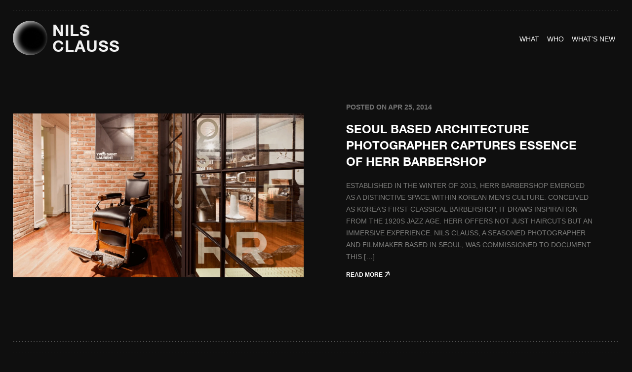

--- FILE ---
content_type: text/html; charset=UTF-8
request_url: https://nilsclauss.com/tag/barber-shop/
body_size: 17312
content:
<!DOCTYPE html>
<html lang="en-US">

<head>
	<meta http-equiv="Content-Type" content="text/html; charset=UTF-8" />
	<title>Barber Shop Archives | Your Go-To DOP, Director of Photography, Cinematographer, Filmmaker and Photographer in Seoul, South Korea </title>
	<meta name="viewport" content="width=device-width, initial-scale=1.0, minimum-scale=0.5, maximum-scale=3.0">
	<meta name="google-site-verification" content="e5DZo1AVZ9IO2boCouvCV_HrXk6UzlWq4OagPk7-Zos" />


	<link rel="alternate" type="application/rss+xml" title="Your Go-To DOP in Seoul – Director of Photography by Day, Stand-Up Cinematographer by Night RSS Feed" href="https://nilsclauss.com/feed/" />
	<link rel="alternate" type="application/atom+xml" title="Your Go-To DOP in Seoul – Director of Photography by Day, Stand-Up Cinematographer by Night Atom Feed" href="https://nilsclauss.com/feed/atom/" />
	<link rel="pingback" href="https://nilsclauss.com/xmlrpc.php" />

    <link
      href="https://cdn.jsdelivr.net/npm/bootstrap@5.3.0/dist/css/bootstrap.min.css"
      rel="stylesheet"
    />
	 
<!-- favicon	 -->
<link rel="icon" href="https://nilsclauss.com//wp-content/uploads/2023/08/cropped-Nils_Clauss_fav.png" type="image" />
<link rel="shortcut icon" href="https://nilsclauss.com//wp-content/uploads/2023/08/cropped-Nils_Clauss_fav.png" type="image" />

	
	
    <link rel="stylesheet" href="https://nilsclauss.com/wp-content/themes/reveal-child-theme/asset/style.css?23742947297" />
    <link rel="stylesheet" href="https://nilsclauss.com/wp-content/themes/reveal-child-theme/asset/responsive.css" />
    <script src="https://cdn.jsdelivr.net/npm/bootstrap@5.3.0/dist/js/bootstrap.bundle.min.js"></script>
   <link
      rel="stylesheet"
      href="https://cdnjs.cloudflare.com/ajax/libs/fancybox/3.5.7/jquery.fancybox.min.css"
    />
    <script src="https://cdnjs.cloudflare.com/ajax/libs/jquery/3.3.1/jquery.min.js"></script>
    <script src="https://cdnjs.cloudflare.com/ajax/libs/fancybox/3.5.7/jquery.fancybox.min.js"></script>
	
		<div class="cursor"></div>
	<meta name='robots' content='index, follow, max-image-preview:large, max-snippet:-1, max-video-preview:-1' />

	<!-- This site is optimized with the Yoast SEO plugin v26.7 - https://yoast.com/wordpress/plugins/seo/ -->
	<link rel="canonical" href="https://nilsclauss.com/tag/barber-shop/" />
	<meta property="og:locale" content="en_US" />
	<meta property="og:type" content="article" />
	<meta property="og:title" content="Barber Shop Archives | Your Go-To DOP, Director of Photography, Cinematographer, Filmmaker and Photographer in Seoul, South Korea" />
	<meta property="og:url" content="https://nilsclauss.com/tag/barber-shop/" />
	<meta property="og:site_name" content="Your Go-To DOP in Seoul – Director of Photography by Day, Stand-Up Cinematographer by Night" />
	<meta name="twitter:card" content="summary_large_image" />
	<script type="application/ld+json" class="yoast-schema-graph">{"@context":"https://schema.org","@graph":[{"@type":"CollectionPage","@id":"https://nilsclauss.com/tag/barber-shop/","url":"https://nilsclauss.com/tag/barber-shop/","name":"Barber Shop Archives | Your Go-To DOP, Director of Photography, Cinematographer, Filmmaker and Photographer in Seoul, South Korea","isPartOf":{"@id":"https://nilsclauss.com/#website"},"primaryImageOfPage":{"@id":"https://nilsclauss.com/tag/barber-shop/#primaryimage"},"image":{"@id":"https://nilsclauss.com/tag/barber-shop/#primaryimage"},"thumbnailUrl":"https://nilsclauss.com/wp-content/uploads/2023/12/Barber-Shop-blog.png","breadcrumb":{"@id":"https://nilsclauss.com/tag/barber-shop/#breadcrumb"},"inLanguage":"en-US"},{"@type":"ImageObject","inLanguage":"en-US","@id":"https://nilsclauss.com/tag/barber-shop/#primaryimage","url":"https://nilsclauss.com/wp-content/uploads/2023/12/Barber-Shop-blog.png","contentUrl":"https://nilsclauss.com/wp-content/uploads/2023/12/Barber-Shop-blog.png","width":2000,"height":1125},{"@type":"BreadcrumbList","@id":"https://nilsclauss.com/tag/barber-shop/#breadcrumb","itemListElement":[{"@type":"ListItem","position":1,"name":"Home","item":"https://nilsclauss.com/"},{"@type":"ListItem","position":2,"name":"Barber Shop"}]},{"@type":"WebSite","@id":"https://nilsclauss.com/#website","url":"https://nilsclauss.com/","name":"Your Go-To DOP in Seoul – Director of Photography by Day, Stand-Up Cinematographer by Night","description":"Nils Clauss: Your Visual Wizard in Asia – DOP, Director of Photography, Cinematographer, Filmmaker and Photographer in Seoul, South Korea.","publisher":{"@id":"https://nilsclauss.com/#/schema/person/0f0506a17ee6862d5bc9cd6222477a22"},"potentialAction":[{"@type":"SearchAction","target":{"@type":"EntryPoint","urlTemplate":"https://nilsclauss.com/?s={search_term_string}"},"query-input":{"@type":"PropertyValueSpecification","valueRequired":true,"valueName":"search_term_string"}}],"inLanguage":"en-US"},{"@type":["Person","Organization"],"@id":"https://nilsclauss.com/#/schema/person/0f0506a17ee6862d5bc9cd6222477a22","name":"Nils Clauss","image":{"@type":"ImageObject","inLanguage":"en-US","@id":"https://nilsclauss.com/#/schema/person/image/","url":"https://secure.gravatar.com/avatar/f988aed9358754d85a1e428fd2af4ce702f5efe17d7ba685a1702a78065e0ee9?s=96&d=mm&r=g","contentUrl":"https://secure.gravatar.com/avatar/f988aed9358754d85a1e428fd2af4ce702f5efe17d7ba685a1702a78065e0ee9?s=96&d=mm&r=g","caption":"Nils Clauss"},"logo":{"@id":"https://nilsclauss.com/#/schema/person/image/"},"sameAs":["https://linkedin.com/in/nilsclauss","https://www.youtube.com/@nilsclauss"]}]}</script>
	<!-- / Yoast SEO plugin. -->


<link rel="alternate" type="application/rss+xml" title="Your Go-To DOP in Seoul – Director of Photography by Day, Stand-Up Cinematographer by Night &raquo; Barber Shop Tag Feed" href="https://nilsclauss.com/tag/barber-shop/feed/" />
<style id='wp-img-auto-sizes-contain-inline-css' type='text/css'>
img:is([sizes=auto i],[sizes^="auto," i]){contain-intrinsic-size:3000px 1500px}
/*# sourceURL=wp-img-auto-sizes-contain-inline-css */
</style>

<style id='wp-emoji-styles-inline-css' type='text/css'>

	img.wp-smiley, img.emoji {
		display: inline !important;
		border: none !important;
		box-shadow: none !important;
		height: 1em !important;
		width: 1em !important;
		margin: 0 0.07em !important;
		vertical-align: -0.1em !important;
		background: none !important;
		padding: 0 !important;
	}
/*# sourceURL=wp-emoji-styles-inline-css */
</style>
<link rel='stylesheet' id='wp-block-library-css' href='https://nilsclauss.com/wp-includes/css/dist/block-library/style.min.css?ver=6.9' type='text/css' media='all' />
<style id='wp-block-heading-inline-css' type='text/css'>
h1:where(.wp-block-heading).has-background,h2:where(.wp-block-heading).has-background,h3:where(.wp-block-heading).has-background,h4:where(.wp-block-heading).has-background,h5:where(.wp-block-heading).has-background,h6:where(.wp-block-heading).has-background{padding:1.25em 2.375em}h1.has-text-align-left[style*=writing-mode]:where([style*=vertical-lr]),h1.has-text-align-right[style*=writing-mode]:where([style*=vertical-rl]),h2.has-text-align-left[style*=writing-mode]:where([style*=vertical-lr]),h2.has-text-align-right[style*=writing-mode]:where([style*=vertical-rl]),h3.has-text-align-left[style*=writing-mode]:where([style*=vertical-lr]),h3.has-text-align-right[style*=writing-mode]:where([style*=vertical-rl]),h4.has-text-align-left[style*=writing-mode]:where([style*=vertical-lr]),h4.has-text-align-right[style*=writing-mode]:where([style*=vertical-rl]),h5.has-text-align-left[style*=writing-mode]:where([style*=vertical-lr]),h5.has-text-align-right[style*=writing-mode]:where([style*=vertical-rl]),h6.has-text-align-left[style*=writing-mode]:where([style*=vertical-lr]),h6.has-text-align-right[style*=writing-mode]:where([style*=vertical-rl]){rotate:180deg}
/*# sourceURL=https://nilsclauss.com/wp-includes/blocks/heading/style.min.css */
</style>
<style id='wp-block-paragraph-inline-css' type='text/css'>
.is-small-text{font-size:.875em}.is-regular-text{font-size:1em}.is-large-text{font-size:2.25em}.is-larger-text{font-size:3em}.has-drop-cap:not(:focus):first-letter{float:left;font-size:8.4em;font-style:normal;font-weight:100;line-height:.68;margin:.05em .1em 0 0;text-transform:uppercase}body.rtl .has-drop-cap:not(:focus):first-letter{float:none;margin-left:.1em}p.has-drop-cap.has-background{overflow:hidden}:root :where(p.has-background){padding:1.25em 2.375em}:where(p.has-text-color:not(.has-link-color)) a{color:inherit}p.has-text-align-left[style*="writing-mode:vertical-lr"],p.has-text-align-right[style*="writing-mode:vertical-rl"]{rotate:180deg}
/*# sourceURL=https://nilsclauss.com/wp-includes/blocks/paragraph/style.min.css */
</style>
<style id='global-styles-inline-css' type='text/css'>
:root{--wp--preset--aspect-ratio--square: 1;--wp--preset--aspect-ratio--4-3: 4/3;--wp--preset--aspect-ratio--3-4: 3/4;--wp--preset--aspect-ratio--3-2: 3/2;--wp--preset--aspect-ratio--2-3: 2/3;--wp--preset--aspect-ratio--16-9: 16/9;--wp--preset--aspect-ratio--9-16: 9/16;--wp--preset--color--black: #000000;--wp--preset--color--cyan-bluish-gray: #abb8c3;--wp--preset--color--white: #ffffff;--wp--preset--color--pale-pink: #f78da7;--wp--preset--color--vivid-red: #cf2e2e;--wp--preset--color--luminous-vivid-orange: #ff6900;--wp--preset--color--luminous-vivid-amber: #fcb900;--wp--preset--color--light-green-cyan: #7bdcb5;--wp--preset--color--vivid-green-cyan: #00d084;--wp--preset--color--pale-cyan-blue: #8ed1fc;--wp--preset--color--vivid-cyan-blue: #0693e3;--wp--preset--color--vivid-purple: #9b51e0;--wp--preset--gradient--vivid-cyan-blue-to-vivid-purple: linear-gradient(135deg,rgb(6,147,227) 0%,rgb(155,81,224) 100%);--wp--preset--gradient--light-green-cyan-to-vivid-green-cyan: linear-gradient(135deg,rgb(122,220,180) 0%,rgb(0,208,130) 100%);--wp--preset--gradient--luminous-vivid-amber-to-luminous-vivid-orange: linear-gradient(135deg,rgb(252,185,0) 0%,rgb(255,105,0) 100%);--wp--preset--gradient--luminous-vivid-orange-to-vivid-red: linear-gradient(135deg,rgb(255,105,0) 0%,rgb(207,46,46) 100%);--wp--preset--gradient--very-light-gray-to-cyan-bluish-gray: linear-gradient(135deg,rgb(238,238,238) 0%,rgb(169,184,195) 100%);--wp--preset--gradient--cool-to-warm-spectrum: linear-gradient(135deg,rgb(74,234,220) 0%,rgb(151,120,209) 20%,rgb(207,42,186) 40%,rgb(238,44,130) 60%,rgb(251,105,98) 80%,rgb(254,248,76) 100%);--wp--preset--gradient--blush-light-purple: linear-gradient(135deg,rgb(255,206,236) 0%,rgb(152,150,240) 100%);--wp--preset--gradient--blush-bordeaux: linear-gradient(135deg,rgb(254,205,165) 0%,rgb(254,45,45) 50%,rgb(107,0,62) 100%);--wp--preset--gradient--luminous-dusk: linear-gradient(135deg,rgb(255,203,112) 0%,rgb(199,81,192) 50%,rgb(65,88,208) 100%);--wp--preset--gradient--pale-ocean: linear-gradient(135deg,rgb(255,245,203) 0%,rgb(182,227,212) 50%,rgb(51,167,181) 100%);--wp--preset--gradient--electric-grass: linear-gradient(135deg,rgb(202,248,128) 0%,rgb(113,206,126) 100%);--wp--preset--gradient--midnight: linear-gradient(135deg,rgb(2,3,129) 0%,rgb(40,116,252) 100%);--wp--preset--font-size--small: 13px;--wp--preset--font-size--medium: 20px;--wp--preset--font-size--large: 36px;--wp--preset--font-size--x-large: 42px;--wp--preset--font-family--helveticaneuew: helveticaneuew;--wp--preset--spacing--20: 0.44rem;--wp--preset--spacing--30: 0.67rem;--wp--preset--spacing--40: 1rem;--wp--preset--spacing--50: 1.5rem;--wp--preset--spacing--60: 2.25rem;--wp--preset--spacing--70: 3.38rem;--wp--preset--spacing--80: 5.06rem;--wp--preset--shadow--natural: 6px 6px 9px rgba(0, 0, 0, 0.2);--wp--preset--shadow--deep: 12px 12px 50px rgba(0, 0, 0, 0.4);--wp--preset--shadow--sharp: 6px 6px 0px rgba(0, 0, 0, 0.2);--wp--preset--shadow--outlined: 6px 6px 0px -3px rgb(255, 255, 255), 6px 6px rgb(0, 0, 0);--wp--preset--shadow--crisp: 6px 6px 0px rgb(0, 0, 0);}:where(body) { margin: 0; }.wp-site-blocks > .alignleft { float: left; margin-right: 2em; }.wp-site-blocks > .alignright { float: right; margin-left: 2em; }.wp-site-blocks > .aligncenter { justify-content: center; margin-left: auto; margin-right: auto; }:where(.is-layout-flex){gap: 0.5em;}:where(.is-layout-grid){gap: 0.5em;}.is-layout-flow > .alignleft{float: left;margin-inline-start: 0;margin-inline-end: 2em;}.is-layout-flow > .alignright{float: right;margin-inline-start: 2em;margin-inline-end: 0;}.is-layout-flow > .aligncenter{margin-left: auto !important;margin-right: auto !important;}.is-layout-constrained > .alignleft{float: left;margin-inline-start: 0;margin-inline-end: 2em;}.is-layout-constrained > .alignright{float: right;margin-inline-start: 2em;margin-inline-end: 0;}.is-layout-constrained > .aligncenter{margin-left: auto !important;margin-right: auto !important;}.is-layout-constrained > :where(:not(.alignleft):not(.alignright):not(.alignfull)){margin-left: auto !important;margin-right: auto !important;}body .is-layout-flex{display: flex;}.is-layout-flex{flex-wrap: wrap;align-items: center;}.is-layout-flex > :is(*, div){margin: 0;}body .is-layout-grid{display: grid;}.is-layout-grid > :is(*, div){margin: 0;}body{padding-top: 0px;padding-right: 0px;padding-bottom: 0px;padding-left: 0px;}a:where(:not(.wp-element-button)){text-decoration: underline;}:root :where(.wp-element-button, .wp-block-button__link){background-color: #32373c;border-width: 0;color: #fff;font-family: inherit;font-size: inherit;font-style: inherit;font-weight: inherit;letter-spacing: inherit;line-height: inherit;padding-top: calc(0.667em + 2px);padding-right: calc(1.333em + 2px);padding-bottom: calc(0.667em + 2px);padding-left: calc(1.333em + 2px);text-decoration: none;text-transform: inherit;}.has-black-color{color: var(--wp--preset--color--black) !important;}.has-cyan-bluish-gray-color{color: var(--wp--preset--color--cyan-bluish-gray) !important;}.has-white-color{color: var(--wp--preset--color--white) !important;}.has-pale-pink-color{color: var(--wp--preset--color--pale-pink) !important;}.has-vivid-red-color{color: var(--wp--preset--color--vivid-red) !important;}.has-luminous-vivid-orange-color{color: var(--wp--preset--color--luminous-vivid-orange) !important;}.has-luminous-vivid-amber-color{color: var(--wp--preset--color--luminous-vivid-amber) !important;}.has-light-green-cyan-color{color: var(--wp--preset--color--light-green-cyan) !important;}.has-vivid-green-cyan-color{color: var(--wp--preset--color--vivid-green-cyan) !important;}.has-pale-cyan-blue-color{color: var(--wp--preset--color--pale-cyan-blue) !important;}.has-vivid-cyan-blue-color{color: var(--wp--preset--color--vivid-cyan-blue) !important;}.has-vivid-purple-color{color: var(--wp--preset--color--vivid-purple) !important;}.has-black-background-color{background-color: var(--wp--preset--color--black) !important;}.has-cyan-bluish-gray-background-color{background-color: var(--wp--preset--color--cyan-bluish-gray) !important;}.has-white-background-color{background-color: var(--wp--preset--color--white) !important;}.has-pale-pink-background-color{background-color: var(--wp--preset--color--pale-pink) !important;}.has-vivid-red-background-color{background-color: var(--wp--preset--color--vivid-red) !important;}.has-luminous-vivid-orange-background-color{background-color: var(--wp--preset--color--luminous-vivid-orange) !important;}.has-luminous-vivid-amber-background-color{background-color: var(--wp--preset--color--luminous-vivid-amber) !important;}.has-light-green-cyan-background-color{background-color: var(--wp--preset--color--light-green-cyan) !important;}.has-vivid-green-cyan-background-color{background-color: var(--wp--preset--color--vivid-green-cyan) !important;}.has-pale-cyan-blue-background-color{background-color: var(--wp--preset--color--pale-cyan-blue) !important;}.has-vivid-cyan-blue-background-color{background-color: var(--wp--preset--color--vivid-cyan-blue) !important;}.has-vivid-purple-background-color{background-color: var(--wp--preset--color--vivid-purple) !important;}.has-black-border-color{border-color: var(--wp--preset--color--black) !important;}.has-cyan-bluish-gray-border-color{border-color: var(--wp--preset--color--cyan-bluish-gray) !important;}.has-white-border-color{border-color: var(--wp--preset--color--white) !important;}.has-pale-pink-border-color{border-color: var(--wp--preset--color--pale-pink) !important;}.has-vivid-red-border-color{border-color: var(--wp--preset--color--vivid-red) !important;}.has-luminous-vivid-orange-border-color{border-color: var(--wp--preset--color--luminous-vivid-orange) !important;}.has-luminous-vivid-amber-border-color{border-color: var(--wp--preset--color--luminous-vivid-amber) !important;}.has-light-green-cyan-border-color{border-color: var(--wp--preset--color--light-green-cyan) !important;}.has-vivid-green-cyan-border-color{border-color: var(--wp--preset--color--vivid-green-cyan) !important;}.has-pale-cyan-blue-border-color{border-color: var(--wp--preset--color--pale-cyan-blue) !important;}.has-vivid-cyan-blue-border-color{border-color: var(--wp--preset--color--vivid-cyan-blue) !important;}.has-vivid-purple-border-color{border-color: var(--wp--preset--color--vivid-purple) !important;}.has-vivid-cyan-blue-to-vivid-purple-gradient-background{background: var(--wp--preset--gradient--vivid-cyan-blue-to-vivid-purple) !important;}.has-light-green-cyan-to-vivid-green-cyan-gradient-background{background: var(--wp--preset--gradient--light-green-cyan-to-vivid-green-cyan) !important;}.has-luminous-vivid-amber-to-luminous-vivid-orange-gradient-background{background: var(--wp--preset--gradient--luminous-vivid-amber-to-luminous-vivid-orange) !important;}.has-luminous-vivid-orange-to-vivid-red-gradient-background{background: var(--wp--preset--gradient--luminous-vivid-orange-to-vivid-red) !important;}.has-very-light-gray-to-cyan-bluish-gray-gradient-background{background: var(--wp--preset--gradient--very-light-gray-to-cyan-bluish-gray) !important;}.has-cool-to-warm-spectrum-gradient-background{background: var(--wp--preset--gradient--cool-to-warm-spectrum) !important;}.has-blush-light-purple-gradient-background{background: var(--wp--preset--gradient--blush-light-purple) !important;}.has-blush-bordeaux-gradient-background{background: var(--wp--preset--gradient--blush-bordeaux) !important;}.has-luminous-dusk-gradient-background{background: var(--wp--preset--gradient--luminous-dusk) !important;}.has-pale-ocean-gradient-background{background: var(--wp--preset--gradient--pale-ocean) !important;}.has-electric-grass-gradient-background{background: var(--wp--preset--gradient--electric-grass) !important;}.has-midnight-gradient-background{background: var(--wp--preset--gradient--midnight) !important;}.has-small-font-size{font-size: var(--wp--preset--font-size--small) !important;}.has-medium-font-size{font-size: var(--wp--preset--font-size--medium) !important;}.has-large-font-size{font-size: var(--wp--preset--font-size--large) !important;}.has-x-large-font-size{font-size: var(--wp--preset--font-size--x-large) !important;}.has-helveticaneuew-font-family{font-family: var(--wp--preset--font-family--helveticaneuew) !important;}
/*# sourceURL=global-styles-inline-css */
</style>

<link rel='stylesheet' id='uaf_client_css-css' href='https://nilsclauss.com/wp-content/uploads/useanyfont/uaf.css?ver=1766123087' type='text/css' media='all' />
<link rel='stylesheet' id='superfish-css' href='https://nilsclauss.com/wp-content/themes/reveal/css/superfish.css?ver=1.4.8' type='text/css' media='all' />
<link rel='stylesheet' id='slideshow-css' href='https://nilsclauss.com/wp-content/themes/reveal/css/flexslider.css?ver=2.0' type='text/css' media='all' />
<link rel='stylesheet' id='pretty_photo-css' href='https://nilsclauss.com/wp-content/themes/reveal/css/prettyPhoto.css?ver=3.1.2' type='text/css' media='all' />
<link rel='stylesheet' id='orbisius_ct_reveal_child_theme_parent_style-css' href='https://nilsclauss.com/wp-content/themes/reveal/style.css?ver=1693825211' type='text/css' media='all' />
<link rel='stylesheet' id='orbisius_ct_reveal_child_theme_parent_style_child_style-css' href='https://nilsclauss.com/wp-content/themes/reveal-child-theme/style.css?ver=1704967914' type='text/css' media='all' />
<script type="text/javascript" src="https://nilsclauss.com/wp-includes/js/jquery/jquery.min.js?ver=3.7.1" id="jquery-core-js"></script>
<script type="text/javascript" src="https://nilsclauss.com/wp-includes/js/jquery/jquery-migrate.min.js?ver=3.4.1" id="jquery-migrate-js"></script>
<script type="text/javascript" src="https://nilsclauss.com/wp-content/themes/reveal-child-theme/js/topbutton.js?ver=6.9" id="custom-script-js"></script>
<link rel="https://api.w.org/" href="https://nilsclauss.com/wp-json/" /><link rel="alternate" title="JSON" type="application/json" href="https://nilsclauss.com/wp-json/wp/v2/tags/514" /><meta name="generator" content="WordPress 6.9" />
<meta name="generator" content=" " />

<style type="text/css" media="screen">


	body { font-family: 'Helvetica'; }



#mainNav ul a, #mainNav ul li.sfHover ul a { color: #ffffff !important;	}
	#mainNav ul li.current a,
	#mainNav ul li.current-cat a,
	#mainNav ul li.current_page_item a,
	#mainNav ul li.current-menu-item a,
	#mainNav ul li.current-post-ancestor a,
	#mainNav ul li.current_page_parent a,
	#mainNav ul li.current-category-parent a,
	#mainNav ul li.current-category-ancestor a,
	#mainNav ul li.current-portfolio-ancestor a,
	#mainNav ul li.current-projects-ancestor a {
		color: #747474 !important;
	}
	#mainNav ul li.sfHover a,
	#mainNav ul li a:hover,
	#mainNav ul li:hover {
		color: #747474 !important;
	}
	#mainNav ul li.sfHover ul a:hover { color: #747474 !important;}

a { color: #747474;}
a:hover {color: #ffffff;}
.button, #searchsubmit, input[type="submit"] {background-color: #757575 !important;}
.button:hover, #searchsubmit:hover, input[type="submit"]:hover {background-color: #595959 !important;}
 html {height: 101%;} /* image distortion problem */
.wp-block-image img {
height: auto !important;
}

/* Stops images in slideshow from expanding to fill width */
.flexslider .slides img {
width: auto;
height: auto;
}

body .flexslider .slides img {
max-height: 700px
}

/* Line up icons horizontally */
#mySocialLinks img {display:inline;}
.#republik-korea .projectHeader h1, #jongno .projectHeader h1{
margin: 0 0 0 50px;
}

@media only screen and (max-width: 1024px) {
.#republik-korea .projectHeader h1, #jongno .projectHeader h1{
margin: 0;
}
}

/* Change color of skills buttons */
#filterNav .selected {
background: none repeat scroll 0 0 #77a7b9;
color: #FFFFFF !important;
}

#filterNav li a {
background: none repeat scroll 0 0 #F0F0F0;
color: #595959 !important;
}

/* Change position of slide show arrows */
.flex-direction-nav li a.next {right: 10px;}
.flex-direction-nav li a.prev {left: 10px;}

/* Text Color 1 */
.textcol1 {
color: #ffffff;
text-transform: uppercase;
font-size: 18px;
font-weight: 700;
line-height: 28px;
letter-spacing: 0em;
text-align: justified;
}


/* Change the font size of home message */
#homeMessage p {font-size: 21px; text-align: left; }
#homeMessage p {line-height: 30px!important; }

/*layouts smaller than 600px, iPhone and mobiles*/
@media only screen and (max-width: 480px), screen and (max-device-width: 480px), screen and (max-width: 600px) {
#homeMessage{
font-size: 12px;
line-height: 17px
margin-bottom: 3px;
font-family: Arial;
}
}

/* iPad Portrait */
@media only screen and (max-width: 768px) {
#homeMessage p{
font-size: 12px !important;
line-height: 17px!important;
margin-bottom: 3px!important;
}

/* Change the body text color */
body {
color:#595959 !important;
}

/* Change the footer text color */
#footer {
color:#595959 !important;
}

/* Text Bigger Font Size 1 */
.textbigfont1 {
font-size: 26px !important;
}

body .flexslider .slides img {
width: auto;
}

/* Main Menu Headers collide with homepage logo on resize or tablets */
@media only screen and (max-width: 991px) {
#mainNav {
position: relative !important;
width: 99%;
margin: 0 auto !important;
margin-left: 3% !important;
}
#logo {
float: none !important;
}

/* Get rid of NEXT along with arrows for slideshow */
flex-direction-nav li a.flex-next {
text-indent: 99999px !important;
}

.flex-direction-nav li a {
   color:transparent !important;
   text-shadow: none !important;
}

</style>

<!--[if IE 7]>
<link rel="stylesheet" href="https://nilsclauss.com/wp-content/themes/reveal/css/ie7.css" type="text/css" media="screen" />
<![endif]-->
<!--[if IE 8]>
<link rel="stylesheet" href="https://nilsclauss.com/wp-content/themes/reveal/css/ie8.css" type="text/css" media="screen" />
<![endif]-->




<style type="text/css" id="custom-background-css">
body.custom-background { background-color: #ededed; }
</style>
	<style class='wp-fonts-local' type='text/css'>
@font-face{font-family:helveticaneuew;font-style:normal;font-weight:600;font-display:fallback;src:url('https://nilsclauss.com/wp-content/uploads/useanyfont/1174helveticaneuew.woff2') format('woff2');}
</style>
<link rel="icon" href="https://nilsclauss.com/wp-content/uploads/2023/08/cropped-Nils_Clauss_fav-32x32.png" sizes="32x32" />
<link rel="icon" href="https://nilsclauss.com/wp-content/uploads/2023/08/cropped-Nils_Clauss_fav-192x192.png" sizes="192x192" />
<link rel="apple-touch-icon" href="https://nilsclauss.com/wp-content/uploads/2023/08/cropped-Nils_Clauss_fav-180x180.png" />
<meta name="msapplication-TileImage" content="https://nilsclauss.com/wp-content/uploads/2023/08/cropped-Nils_Clauss_fav-270x270.png" />
		<style type="text/css" id="wp-custom-css">
			html{
	    background: #0F0F0F;
}
/* header */
#header .inside{
	max-width: 100%;
  padding: 0px;
}
#container {
	background: #0F0F0F;
}
/* Main part Body */
#main {
    background: #0f0f0f;
    max-width: 100%;
    padding: 0px;
}
#content .project.small {
    width: 100%;
}
ul#filterNav {
    display: none;
}

.inside a div {
        aspect-ratio: 2.59;
} 
.rsfv-video{
	  max-height: 100% !important;
    object-fit: cover !important;
		display:block;
} 

.inside a img{
        aspect-ratio: 2.59;
}
img.thumb.wp-post-image {
		max-height: 100% !important;
    object-fit: cover !important;
		display:block;
}
@media screen and (max-width:576px){
.rsfv-video{
	  min-height: 380px !important;
    object-fit: cover !important;
		display:block;
} 
img.thumb.wp-post-image {
		 min-height: 380px !important;
    object-fit: cover !important;
		display:block;
}	
	
}
/* Footer */
#footer .inside {
    background: #0f0f0f;
    max-width: 100%;
}
footer {
    margin: 0% 2% 0% 2%;
    width: 96%;
}
#header {
    margin: 0% 2% 0% 2%;
    width: 96%;
} 
#projects {
    margin: 0% 2% 0% 2%;
    width: 96%;
} 
#section {
    margin: 0% 2% 0% 2%;
    width: 96%;
}
/* inner page template */
#pageHead {
    padding: 10px 0 30px 0;
    margin: 0;
    border-bottom: 0px solid #e4e4e4;
    position: relative;
}
.rsfv-video {
	max-width: 100%;
  min-width: 100%;
}
#content .project.small .inside {
    margin: 0px; 
    position: relative;
}
#content.full {
    margin: 0 0 2% 2%;
    padding: 0 0 0 0 !important;
    width: 96%;
}
.textcol1e {
    color: var(--grey);
    text-transform: uppercase;
    font-size: 18px;
    font-weight: 700;
    line-height: 28px;
    letter-spacing: 0em;
    text-align: justified;
		gap: 1em!important;
}
.textcol2e {
    color: var(--white);
    text-transform: uppercase;
    font-size: 18px;
    font-weight: 700;
    line-height: 28px;
    letter-spacing: 0em;
    text-align: justified;
		gap: 1em!important;
}
 
.white {
	 color: var(--white);
}
.title_bread {
		color: var(--grey, #747474);
		font-size: 28px;
		font-style: normal;
		font-weight: 400;
		line-height: 48px; 
		text-transform: uppercase;
		padding-bottom: 50px;
		border-bottom: 1px solid transparent;
    border-image: url(data:image/svg+xml,%3Csvg width='1658' height='1' viewBox='0 0 1658 1' fill='none' xmlns='http://www.w3.org/2000/svg'%3E%3Cline x1='0.5' y1='0.5' x2='1657.5' y2='0.5' stroke='%23747474' stroke-linecap='round' stroke-dasharray='1 5'/%3E%3C/svg%3E) 5 round;
}
.title-space {
	padding-top:35px;
padding-bottom:35px;
}


/******video section css *******/

.video-sec {
    overflow: hidden;
}

	

			</style>
		</head>

<body class="archive tag tag-barber-shop tag-514 custom-background wp-theme-reveal wp-child-theme-reveal-child-theme " >

<div id="container">
<div id="header">

    <nav class="navbar navbar-expand-md navbar-light pt-3" id="myNav">
      <div class="container-fluid">
		 <div class="resonsive-menu">
			 
		  
        <a class="navbar-brand d-flex align-items-center" href="https://nilsclauss.com" alt="Nils Clauss">
          <div class="color-block">
            <div class="color-block__orb"></div>
          </div>
          <div class="logo-text">

		<h2>
			NILS <br> CLAUSS
			  </h2>	</div
        ></a>
        <button
		  onclick="disableScroll()"		
          class="navbar-toggler collapsed"
		  id="menu-btn"
          type="button"
          data-bs-toggle="collapse"
          data-bs-target="#navbarNavAltMarkup"
          aria-controls="navbarNavAltMarkup"
          aria-expanded="false"
          aria-label="Toggle navigation">
          <span class="navbar-toggler-icon"></span>
        </button>
		  </div>
        <div class="collapse navbar-collapse justify-content-end" id="navbarNavAltMarkup">
          <div class="navbar-nav gap-md-4 gap-3">
            <a class="nav-link " aria-current="page" href="https://nilsclauss.com/portfolio-seoul-cinematographer-filmmaker/">
              <span class="icon-bar">WHAT</span>
              <span class="hover-icon">WHAT</span>
            </a>
            <a class="nav-link" href="https://nilsclauss.com/who/">
              <span class="icon-bar">WHO</span>
              <span class="hover-icon">WHo</span>
			</a>
            <a class="nav-link" href="https://nilsclauss.com/category/blog/">
              <span class="icon-bar">What'S NEW</span>
              <span class="hover-icon">What'S NEW</span>
            </a>
			  
            <div class="d-md-none">
              <h4 class="margin-bottom title-sm">HELLO@NILSCLAUSS.COM</h4>
              <h4 class="title-sm mt-md-0 mt-3 text-center">Soup of the day</h4>	
              <ul class="d-flex gap-2 align-items-center flex-column">
				  <li id="menu-item-4910" class="desc menu-item menu-item-type-custom menu-item-object-custom menu-item-4910"><a target="_blank" href="https://kr.linkedin.com/in/nilsclauss">LINKEDIN</a></li>
<li id="menu-item-4911" class="desc menu-item menu-item-type-custom menu-item-object-custom menu-item-4911"><a target="_blank" href="https://www.instagram.com/nilsclauss_contented/">INSTAGRAM</a></li>
<li id="menu-item-4912" class="desc menu-item menu-item-type-custom menu-item-object-custom menu-item-4912"><a target="_blank" href="https://www.youtube.com/@nilsclauss">YOUTUBE</a></li>
<li id="menu-item-4913" class="desc menu-item menu-item-type-custom menu-item-object-custom menu-item-4913"><a target="_blank" href="https://vimeo.com/nilsclauss">VIMEO</a></li>
              </ul>	
            </div>
			  
          </div>
        </div>
      </div>
    </nav>

</div>


<div id="main" class="clearfix">
<style>
.section {
    margin: -2% 2% 0% 2%;
    width: 96%;
    float: center;
}

.post_title {
	font-size: 28px;
	font-style: normal;
	font-weight: 400;
	line-height: 1.4; 
	text-transform: uppercase;	
	margin-bottom: 35px;
	width: 100%;
	}
.post_title a {
	color: var(--white, #FFF) !important;	
	}	
.post-content {
	padding: 50px 150px 50px 0px;
	width: 45%;
	}	
.post-thumb {	
	width: 48%;
	}	
.blog-post {
	display: flex;
	width: 100%;
	justify-content: space-between;
	align-items: center;
	}	
img.postThumb.wp-post-image {
    min-width: 100%;
    min-height: 100%;
    object-fit: contain;
    
}
.post_excerp p {
	font-size: 14px;
	font-style: normal;
	font-weight: 400;
	line-height: 24px; /* 171.429% */
	text-transform: uppercase;	
	margin-bottom: 25px;
	}
	.read-more a span {
    color: var(--white, #FFF);
    font-family: Helvetica;
    font-size: 12px;
    font-style: normal;
    font-weight: 700;
    line-height: 20px;
    text-transform: uppercase;
}
.post_link a span {
	color: var(--white, #FFF);
	font-family: Helvetica;
	font-size: 12px;
	font-style: normal;
	font-weight: 700;
	line-height: 20px; /* 166.667% */
	text-transform: uppercase;
	}
.post_link {
	color: var(--grey, #747474);
	font-size: 14px;
	font-style: normal;
	font-weight: 700;
	line-height: 1.2; /* 171.429% */
	text-transform: uppercase;
	display: flex;
	}	
	.meta.clearfix.post_link {
    margin-bottom: 35px;
}
	p.moreLink {
    margin: 0;
}
	.moreLink a {
    padding-top: 10px;
    padding-bottom: 5px;
}
/* .blog-title {
  padding-top: 100px;
  padding-bottom: 100px;	
  border-bottom: 1px solid transparent;
  border-image: url("data:image/svg+xml,%3Csvg width='100' height='1' viewBox='0 0 100 1' fill='none' xmlns='http://www.w3.org/2000/svg'%3E%3Cline x1='0.5' y1='0.5' x2='1628.5' y2='0.5' stroke='%23747474' stroke-linecap='round' stroke-dasharray='1 5'/%3E%3C/svg%3E") 5 round;
}	 */
	.blog-title {
    padding-top: 75px;
    padding-bottom: 75px;
    border-bottom-width: 1px;
    border-bottom-style: solid;
    border-image: url("data:image/svg+xml,%3Csvg width='100' height='1' viewBox='0 0 100 1' fill='none' xmlns='http://www.w3.org/2000/svg'%3E%3Cline x1='0.5' y1='0.5' x2='1628.5' y2='0.5' stroke='%23747474' stroke-linecap='round' stroke-dasharray='1 5'/%3E%3C/svg%3E") 5 round;
}
.post-container.section .blog-post.blog-title:nth-last-child(2) {
    border: none;
}	
.img-fluid {
    max-width: 100%;
    height: auto;
}
.read-more {
	color: var(--grey, #747474);
	font-size: 14px;
	font-style: normal;
	font-weight: 700;
	line-height: 24px; /* 171.429% */
	text-transform: uppercase;
	display: flex;
	gap:3px;
	width: fit-content;
	}	
	.read-more:hover svg {
    transform: rotate(55deg);
}
	.read-more svg {
    transition: 0.5s;
}
	.post-container.section .blog-post:nth-child(2n+2) .post-thumb {
    padding-right: 0;
}
	.prev-next-pagination {
    display: flex;
    justify-content: space-between;
    padding-bottom: 100px;
    padding-top: 10px;
}
	.prev-next-pagination a {
    color: var(--Grey, #747474);
    font-size: 18px;
    font-style: normal;
    font-weight: 400;
    line-height: 1;
    text-transform: uppercase;
}
	.pagination a {
    color: var(--Grey, #747474);
    font-size: 18px;
    font-style: normal;
    font-weight: 400;
    line-height: 1;
    text-transform: uppercase;
    display: flex;
    align-items: center;
    gap: 5px;
}
	.pagination {
    display: flex;
    justify-content: space-between;
    width: 100%;
    margin: 0;
    padding-top: 35px;
    padding-bottom: 100px;
}
	.pagination p {
    width: 50%;
}
	p.pagination-prev {
    display: flex;
    justify-content: end;
}
	.pagination-prev{
		float: right;
	}
	p.pagination-next {
    display: flex;
    justify-content: start;
}
.pagination a:hover {
    color: #fff;
}
	.pagination a:hover svg path {
    fill: #fff;
	stroke: #fff;	
}
	
	}

	
@media screen and (max-width:1650px){
.post_title {
    width: 100%;
}
}
/* responsive */
@media  screen and (max-width:1450px){

.post-content {
    padding: 35px 50px 50px 0px;
}	
	.meta.clearfix.post_link {
    margin-bottom: 20px;
}
	.post_title {
    font-size: 24px;
    margin-bottom: 20px;
 
}
	.post_excerp p {
    margin-bottom: 15px;
}
}

@media  screen and (max-width:1199px){
.blog-title {
    padding-top: 50px;
    padding-bottom: 50px;
}	
	.post_title {
    font-size: 20px;
	margin-bottom: 15px;
}
	.meta.clearfix.post_link {
    margin-bottom: 15px;
}
	img.postThumb.wp-post-image {
   
    object-fit: cover;
    height: 350px;
}
}

@media screen and (max-width:991px){
	img.postThumb.wp-post-image {
    min-width: 100%;
    min-height: 100%;
    object-fit: contain;
		height: auto;
}
.section {
    margin: 0% 2% 0% 2%;
    width: 96%;
    float: center;
}
.post_title {
	font-size: 20px;
	width: 100%;
	margin-bottom: 35px;
	}	
.blog-title {
    padding-top: 50px;
    padding-bottom: 50px;
}	
	.blog-post.blog-title.blog-post-second:first-child {
    padding-top: 35px;
}
.post-container.section .blog-post.blog-title:nth-last-child(2) {
    padding-bottom: 35px;
}
.meta.clearfix.post_link {
    margin-bottom: 35px;
}
.blog-post {
    display: block;
    width: 100%;
}	
.post-thumb {
    padding-right: 0px;
	width: 100%;
}	
	img.postThumb.wp-post-image {
	height: auto;
    
}
	.post_excerp p {
    margin-bottom: 15px;
}
	
.post-content {
    padding: 50px 0px 0px 0px;
	width: 100%;
}	
.blog-post-second:nth-child(2) {
    flex-direction: column-reverse;
    display: flex;
}
.blog-post-second:nth-child(4) {
    flex-direction: column-reverse;
    display: flex;
}	
.blog-post-second:nth-child(6) {
    flex-direction: column-reverse;
    display: flex;
}
	.pagination a svg {
    height: 22px;
    width: 22px;
}
	.pagination a {
    font-size: 16px;
}
	.pagination {
    padding-top: 25px;
    padding-bottom: 70px;
}
}

@media screen and (max-width:767px){
.post_title {
    font-size: 18px;
    line-height: 28px;
    margin-bottom: 25px;
    margin-top: 25px;
}
.post_excerp p {
    font-size: 12px;
    line-height: 20px;
    margin-bottom: 10px;
}
.post-content {
    padding: 35px 0px 0px 0px;
}
.blog-title {
    padding-top: 35px;
    padding-bottom: 35px;
}
.post_link {
    margin-bottom: 0px;
}
p.moreLink {
     margin: 0 0 0px 0; 
}	
img.postThumb.wp-post-image {
    min-height: 200px;
}
	 .blog-post.blog-title.blog-post-second:first-child {
    padding-top: 20px;
}
	.post-container.section .blog-post.blog-title:nth-last-child(2) {
    padding-bottom: 25px;
}
	.meta.clearfix.post_link {
    margin-bottom: 25px;
}
	.post_link {
    font-size: 12px;
}
	.pagination a {
    font-size: 14px;
    gap: 2px;
}
	.pagination a svg {
    height: 18px;
    width: 18px;
}
	.pagination a svg {
    height: 18px;
    width: 18px;
}
	.pagination {
    padding-top: 15px;
    padding-bottom: 60px;
}
}


@media  screen and (max-width: 575px) {
  .section {
    margin: 0% 3% 0% 3% !important;
    width: 94% !important;
}
	.blog-title{
	border-image: url("data:image/svg+xml,%3Csvg width='100' height='1' viewBox='0 0 100 1' fill='none' xmlns='http://www.w3.org/2000/svg'%3E%3Cline x1='0.5' y1='0.5' x2='1628.5' y2='0.5' stroke='%23747474' stroke-linecap='round' stroke-dasharray='0 5'/%3E%3C/svg%3E") 5 round;
	}
}

@media screen and (max-width:410px){
   
}
	
</style>

<div id= "title-menu" style="display: block;">
		<div class="section" style="display:none;">
								<h1>Barber Shop</h1>
				
					</div>
						
<div class="post-container section">
        <div class="blog-post blog-title blog-post-second" class="post-2098 post type-post status-publish format-standard has-post-thumbnail hentry category-architecture-2 category-commercial category-photograqphy tag-architecture tag-barber-shop tag-design tag-gentleman tag-hair tag-haircut tag-hanam tag-herr tag-interior tag-nils-clauss tag-ohyun-kwon tag-photography tag-salon tag-sang-yoon-lee tag-seoul tag-seung-il-baek tag-south-korea tag-unisex">
      
		<div class="post-thumb">
							<a href="https://nilsclauss.com/seoul-photographer-herr-barbershop-dapper-essence/" rel="bookmark">
					<img width="2000" height="1125" src="https://nilsclauss.com/wp-content/uploads/2023/12/Barber-Shop-blog.png" class="postThumb img-fluid wp-post-image" alt="Seoul based Architecture Photographer Captures Essence of Herr Barbershop" title="Seoul based Architecture Photographer Captures Essence of Herr Barbershop" decoding="async" fetchpriority="high" srcset="https://nilsclauss.com/wp-content/uploads/2023/12/Barber-Shop-blog.png 2000w, https://nilsclauss.com/wp-content/uploads/2023/12/Barber-Shop-blog-300x169.png 300w, https://nilsclauss.com/wp-content/uploads/2023/12/Barber-Shop-blog-1024x576.png 1024w, https://nilsclauss.com/wp-content/uploads/2023/12/Barber-Shop-blog-768x432.png 768w, https://nilsclauss.com/wp-content/uploads/2023/12/Barber-Shop-blog-1536x864.png 1536w, https://nilsclauss.com/wp-content/uploads/2023/12/Barber-Shop-blog-220x124.png 220w" sizes="(max-width: 2000px) 100vw, 2000px" />				</a>
					</div>

        <div class="post-content">
				<div class="meta clearfix post_link">
																														
					Posted 					
										on Apr 25, 2014																	
									</div>
          <h1 class="post_title"><a href="https://nilsclauss.com/seoul-photographer-herr-barbershop-dapper-essence/" rel="bookmark" >Seoul based Architecture Photographer Captures Essence of Herr Barbershop</a></h1>
          <div class="post_excerp"><p>Established in the winter of 2013, HERR Barbershop emerged as a distinctive space within Korean men&#8217;s culture. Conceived as Korea&#8217;s first classical barbershop, it draws inspiration from the 1920s jazz age. Herr offers not just haircuts but an immersive experience. Nils Clauss, a seasoned photographer and filmmaker based in Seoul, was commissioned to document this [&hellip;]</p>
</div>
		  <div class="read-more"><p class="moreLink"><a href="https://nilsclauss.com/seoul-photographer-herr-barbershop-dapper-essence/" title="Seoul based Architecture Photographer Captures Essence of Herr Barbershop"><span>Read More</span></a></p><svg xmlns="http://www.w3.org/2000/svg" width="18" height="18" viewBox="0 0 18 18" fill="none">
  <path d="M5.63773 13.8625C5.40446 13.6992 5.33306 13.3909 5.46003 13.1446L5.4996 13.0791L11.1715 4.97962L6.20828 5.86524C5.90246 5.91985 5.61028 5.71619 5.55567 5.41037C5.50603 5.13235 5.66983 4.8656 5.92979 4.77837L6.01055 4.75776L12.3141 3.63227C12.3544 3.62508 12.3945 3.62237 12.4338 3.62378C12.4454 3.62454 12.4572 3.62533 12.4691 3.6265C12.4794 3.62721 12.4898 3.62854 12.5001 3.63014C12.5148 3.63273 12.5299 3.6357 12.5448 3.6393C12.5565 3.64188 12.5675 3.64491 12.5784 3.64826C12.5917 3.65256 12.6058 3.65747 12.6196 3.66296C12.6294 3.66666 12.6386 3.67059 12.6476 3.67475C12.661 3.68106 12.6746 3.68797 12.6879 3.69548C12.6982 3.70108 12.7081 3.70704 12.7178 3.71331C12.7236 3.71723 12.7297 3.72132 12.7357 3.72554L12.7534 3.73827C12.7622 3.74495 12.7708 3.7519 12.7792 3.75909L12.7357 3.72554C12.7648 3.7459 12.7914 3.76851 12.8154 3.79297C12.8211 3.79878 12.8269 3.80494 12.8325 3.81123C12.8441 3.82422 12.8548 3.83735 12.8648 3.85088C12.8698 3.85757 12.8751 3.86493 12.8801 3.87242C12.8902 3.88752 12.8993 3.90262 12.9077 3.91808C12.9116 3.9253 12.9156 3.93309 12.9194 3.94099C12.9256 3.95392 12.9312 3.96666 12.9363 3.97957C12.9399 3.98869 12.9435 3.99848 12.9468 4.00841L12.9493 4.01612C12.9568 4.03989 12.9627 4.06412 12.9671 4.08863L12.9671 4.08949L14.066 10.3982C14.1194 10.7043 13.9145 10.9956 13.6084 11.0489C13.3302 11.0974 13.0641 10.9325 12.978 10.6721L12.9577 10.5913L12.0922 5.62612L6.42114 13.7244C6.24296 13.9789 5.89221 14.0407 5.63773 13.8625Z" fill="white" stroke="white" stroke-width="0.5"/>
</svg></div>
        </div>
					
          </div>
    	
		
  </div> 



	</div>
	<!--33333333333333333333333333333333333333333333333333-->
	
    <footer id="title-menu" style="display: block;">
      <div class="container-fluid">
        <div class="row pb-3">
          <div class="col-md-6 col-12">
            <h4 class="title-sm"><a href="mailto:hello@nilsclauss.com" style="color:#fff;" >hello@nilsclauss.com</a> </h4>
            
          </div>
          <div class="col-md-6 col-12 row justify-content-end content-end align-items-baseline" style="padding-right:0px;">
            <div class="col-lg-5 col-12 social">
              <h4 class="title-sm mt-md-0 mt-3">Soup of the day</h4>
            </div>
            <div class="col-lg-6 col-12 social" style="padding-right:0px;">
              <ul class="footer-social d-flex justify-content-end flex-md-row flex-column content-end">
				   <li class="desc menu-item menu-item-type-custom menu-item-object-custom menu-item-4910"><a target="_blank" href="https://kr.linkedin.com/in/nilsclauss">LINKEDIN</a></li>
<li class="desc menu-item menu-item-type-custom menu-item-object-custom menu-item-4911"><a target="_blank" href="https://www.instagram.com/nilsclauss_contented/">INSTAGRAM</a></li>
<li class="desc menu-item menu-item-type-custom menu-item-object-custom menu-item-4912"><a target="_blank" href="https://www.youtube.com/@nilsclauss">YOUTUBE</a></li>
<li class="desc menu-item menu-item-type-custom menu-item-object-custom menu-item-4913"><a target="_blank" href="https://vimeo.com/nilsclauss">VIMEO</a></li>
              </ul>
            </div>
          </div>
        </div>
        <div class="fotter-copyright d-flex align-items-lg-center align-items-start flex-lg-row flex-column  mt-3">
          <div class="w-auto">
            <p class="copy m-0">© 2024 Nils Clauss. All Rights Reserved.</p>
          </div>
          <ul class="fotter-privacy d-flex align-items-md-center align-items-start  w-auto flex-md-row flex-column">
			  <li id="menu-item-4914" class="desc menu-item menu-item-type-custom menu-item-object-custom menu-item-4914"><a target="_blank" href="https://nilsclauss.com/photo-filmmaking-image-licensing-guide/">LICENSES</a></li>
<li id="menu-item-4915" class="desc menu-item menu-item-type-custom menu-item-object-custom menu-item-4915"><a target="_blank" href="https://nilsclauss.com/terms-conditions-seoul-photographer-filmmaker/">PRIVACY POLICY</a></li>
          </ul>
        </div>
      </div>
    </footer>

<script src="https://nilsclauss.com/wp-content/themes/reveal-child-theme/asset/script.js"></script>

<script src="https://nilsclauss.com/wp-content/themes/reveal-child-theme/asset/preloader.js"></script>
<script>
  const navLinks = document.querySelectorAll('.nav-link');

  // Get the current URL
  const currentURL = window.location.href;

  navLinks.forEach(navLink => {
    // Compare the link's href with the current URL
    if (navLink.href === currentURL) {
      navLink.classList.add('active');
    }
  });
</script>
<!-- remove header border-line -->
 <script>
        window.addEventListener("scroll", function () {
            var nav = document.getElementById("myNav");

            if (window.pageYOffset >= 50) {
                nav.classList.add("border-none");
            } else {
                nav.classList.remove("border-none");
            }
        });
    </script>

<!--aspect-ratio-home  -->
 <script>
      window.onload = function () {
  // Your code here

  function calculateAspectRatio(width, height) {
    return width / height;
  }

  // Define different aspect ratios for screens below and above 992px
    const aspectRatioSmallScreen = 2;
  const aspectRatioLargeScreen = 2.59;

  // Get all elements with the "aspect-ratio-container" class
  const containers = document.querySelectorAll(".aspect-ratio");

  function updateContainerSizes() {
    containers.forEach((container) => {
      // Check the screen width
      const screenWidth = window.innerWidth;

      // Choose the appropriate aspect ratio based on screen width
      const aspectRatio =
        screenWidth >= 992
          ? aspectRatioLargeScreen
          : aspectRatioSmallScreen;

      // Get the new width of each container
      const newWidth = container.offsetWidth;

      // Calculate the corresponding height to maintain the aspect ratio
      const newHeight = newWidth / aspectRatio;

      // Apply the new width and height to each container
      container.style.width = newWidth + "px";
      container.style.height = newHeight + "px";
    });
  }

  // Add an event listener to update the container sizes when the window is resized
  window.addEventListener("resize", updateContainerSizes);

  // Initial update of the container sizes
  updateContainerSizes();
};

    </script>
<!-- what-page-aspect-ratio -->
<script>
      window.onload = function () {
  // Your code here

  function calculateAspectRatio(width, height) {
    return width / height;
  }

  // Define different aspect ratios for screens below and above 992px
  const aspectRatioSmallScreen = 2;
  const aspectRatioLargeScreen = 2;

  // Get all elements with the "aspect-ratio-container" class
  const containers = document.querySelectorAll(".what-aspect-ratio");

  function updateContainerSizes() {
    containers.forEach((container) => {
      // Check the screen width
      const screenWidth = window.innerWidth;

      // Choose the appropriate aspect ratio based on screen width
      const aspectRatio =
        screenWidth >= 992
          ? aspectRatioLargeScreen
          : aspectRatioSmallScreen;

      // Get the new width of each container
      const newWidth = container.offsetWidth;

      // Calculate the corresponding height to maintain the aspect ratio
      const newHeight = newWidth / aspectRatio;

      // Apply the new width and height to each container
      container.style.width = newWidth + "px";
      container.style.height = newHeight + "px";
    });
  }

  // Add an event listener to update the container sizes when the window is resized
  window.addEventListener("resize", updateContainerSizes);

  // Initial update of the container sizes
  updateContainerSizes();
};

    </script>


<!--tilte-menu script  -->
<script>
      const menuBtn = document.getElementById("menu-btn");
      const titleMenu = document.getElementById("title-menu");

      menuBtn.addEventListener("click", function () {
        // Check screen height and width conditions
        const screenHeight = window.innerHeight;
        const screenWidth = window.innerWidth;

        if (screenWidth < 768) {
          // Toggle the display property of the title-menu div
          if (titleMenu.style.display === "block") {
            titleMenu.style.display = "none";
          } else {
            titleMenu.style.display = "block";
          }
        }
      });
    </script>

<script>
// Get a reference to the button and the body element
const scrollLockButton = document.getElementById('menu-btn');
const body = document.body;

// Add an event listener to the button
scrollLockButton.addEventListener('click', function () {
  // Toggle the lock-scroll class on the body
  body.classList.toggle('lock-scroll');
});

</script>
</div><!-- end container -->
<script type="speculationrules">
{"prefetch":[{"source":"document","where":{"and":[{"href_matches":"/*"},{"not":{"href_matches":["/wp-*.php","/wp-admin/*","/wp-content/uploads/*","/wp-content/*","/wp-content/plugins/*","/wp-content/themes/reveal-child-theme/*","/wp-content/themes/reveal/*","/*\\?(.+)"]}},{"not":{"selector_matches":"a[rel~=\"nofollow\"]"}},{"not":{"selector_matches":".no-prefetch, .no-prefetch a"}}]},"eagerness":"conservative"}]}
</script>
<script type="text/javascript" src="https://nilsclauss.com/wp-content/themes/reveal/js/superfish.js?ver=1.4.8" id="superfish-js"></script>
<script type="text/javascript" src="https://nilsclauss.com/wp-content/themes/reveal/js/jquery.scrollTo.js?ver=1.4.2" id="scroll_to-js"></script>
<script type="text/javascript" src="https://nilsclauss.com/wp-content/themes/reveal/js/jquery.prettyPhoto.js?ver=3.1.2" id="pretty_photo-js"></script>
<script type="text/javascript" src="https://nilsclauss.com/wp-content/themes/reveal/js/jquery.isotope.min.js?ver=1.3.110525" id="isotope-js"></script>
<script type="text/javascript" src="https://nilsclauss.com/wp-content/themes/reveal/js/jquery.flexslider-min.js?ver=1.0" id="slideshow-js"></script>
<script type="text/javascript" id="theme_trust_js-js-extra">
/* <![CDATA[ */
var MyAjax = {"ajaxurl":"https://nilsclauss.com/wp-admin/admin-ajax.php"};
//# sourceURL=theme_trust_js-js-extra
/* ]]> */
</script>
<script type="text/javascript" src="https://nilsclauss.com/wp-content/themes/reveal/js/theme_trust.js?ver=1.1" id="theme_trust_js-js"></script>
<script id="wp-emoji-settings" type="application/json">
{"baseUrl":"https://s.w.org/images/core/emoji/17.0.2/72x72/","ext":".png","svgUrl":"https://s.w.org/images/core/emoji/17.0.2/svg/","svgExt":".svg","source":{"concatemoji":"https://nilsclauss.com/wp-includes/js/wp-emoji-release.min.js?ver=6.9"}}
</script>
<script type="module">
/* <![CDATA[ */
/*! This file is auto-generated */
const a=JSON.parse(document.getElementById("wp-emoji-settings").textContent),o=(window._wpemojiSettings=a,"wpEmojiSettingsSupports"),s=["flag","emoji"];function i(e){try{var t={supportTests:e,timestamp:(new Date).valueOf()};sessionStorage.setItem(o,JSON.stringify(t))}catch(e){}}function c(e,t,n){e.clearRect(0,0,e.canvas.width,e.canvas.height),e.fillText(t,0,0);t=new Uint32Array(e.getImageData(0,0,e.canvas.width,e.canvas.height).data);e.clearRect(0,0,e.canvas.width,e.canvas.height),e.fillText(n,0,0);const a=new Uint32Array(e.getImageData(0,0,e.canvas.width,e.canvas.height).data);return t.every((e,t)=>e===a[t])}function p(e,t){e.clearRect(0,0,e.canvas.width,e.canvas.height),e.fillText(t,0,0);var n=e.getImageData(16,16,1,1);for(let e=0;e<n.data.length;e++)if(0!==n.data[e])return!1;return!0}function u(e,t,n,a){switch(t){case"flag":return n(e,"\ud83c\udff3\ufe0f\u200d\u26a7\ufe0f","\ud83c\udff3\ufe0f\u200b\u26a7\ufe0f")?!1:!n(e,"\ud83c\udde8\ud83c\uddf6","\ud83c\udde8\u200b\ud83c\uddf6")&&!n(e,"\ud83c\udff4\udb40\udc67\udb40\udc62\udb40\udc65\udb40\udc6e\udb40\udc67\udb40\udc7f","\ud83c\udff4\u200b\udb40\udc67\u200b\udb40\udc62\u200b\udb40\udc65\u200b\udb40\udc6e\u200b\udb40\udc67\u200b\udb40\udc7f");case"emoji":return!a(e,"\ud83e\u1fac8")}return!1}function f(e,t,n,a){let r;const o=(r="undefined"!=typeof WorkerGlobalScope&&self instanceof WorkerGlobalScope?new OffscreenCanvas(300,150):document.createElement("canvas")).getContext("2d",{willReadFrequently:!0}),s=(o.textBaseline="top",o.font="600 32px Arial",{});return e.forEach(e=>{s[e]=t(o,e,n,a)}),s}function r(e){var t=document.createElement("script");t.src=e,t.defer=!0,document.head.appendChild(t)}a.supports={everything:!0,everythingExceptFlag:!0},new Promise(t=>{let n=function(){try{var e=JSON.parse(sessionStorage.getItem(o));if("object"==typeof e&&"number"==typeof e.timestamp&&(new Date).valueOf()<e.timestamp+604800&&"object"==typeof e.supportTests)return e.supportTests}catch(e){}return null}();if(!n){if("undefined"!=typeof Worker&&"undefined"!=typeof OffscreenCanvas&&"undefined"!=typeof URL&&URL.createObjectURL&&"undefined"!=typeof Blob)try{var e="postMessage("+f.toString()+"("+[JSON.stringify(s),u.toString(),c.toString(),p.toString()].join(",")+"));",a=new Blob([e],{type:"text/javascript"});const r=new Worker(URL.createObjectURL(a),{name:"wpTestEmojiSupports"});return void(r.onmessage=e=>{i(n=e.data),r.terminate(),t(n)})}catch(e){}i(n=f(s,u,c,p))}t(n)}).then(e=>{for(const n in e)a.supports[n]=e[n],a.supports.everything=a.supports.everything&&a.supports[n],"flag"!==n&&(a.supports.everythingExceptFlag=a.supports.everythingExceptFlag&&a.supports[n]);var t;a.supports.everythingExceptFlag=a.supports.everythingExceptFlag&&!a.supports.flag,a.supports.everything||((t=a.source||{}).concatemoji?r(t.concatemoji):t.wpemoji&&t.twemoji&&(r(t.twemoji),r(t.wpemoji)))});
//# sourceURL=https://nilsclauss.com/wp-includes/js/wp-emoji-loader.min.js
/* ]]> */
</script>
</body>
<!--
111111111111111111111111111111111
-->
</html>
<a href="#" class="topbutton"></a>
</div>
		

<!-- Page cached by LiteSpeed Cache 7.7 on 2026-01-23 19:51:33 -->

--- FILE ---
content_type: text/css; charset=utf8
request_url: https://nilsclauss.com/wp-content/uploads/useanyfont/uaf.css?ver=1766123087
body_size: 8
content:
				@font-face {
					font-family: 'helveticaneuew';
					src: url('/wp-content/uploads/useanyfont/1174helveticaneuew.woff2') format('woff2'),
						url('/wp-content/uploads/useanyfont/1174helveticaneuew.woff') format('woff');
					font-weight: 600; font-style: normal; font-display: auto;
				}

				.helveticaneuew{font-family: 'helveticaneuew' !important;}

						h1, h2, h3, h4, h5, h6{
					font-family: 'helveticaneuew' !important;
				}
		

--- FILE ---
content_type: text/css; charset=utf8
request_url: https://nilsclauss.com/wp-content/themes/reveal/style.css?ver=1693825211
body_size: 6586
content:
/*
Theme Name: Reveal
Theme URI: http://themetrust.com/themes/reveal
Description: A Responsive and Minimal Portfolio Theme
Version: 1.2.4
Author: Theme Trust
Author URI: http://themetrust.com
Tags: portfolio, responsive, blog, clean, minimal, white, two-columns, custom-background, threaded-comments, translation-ready, custom-menus

TABLE OF CONTENTS

01 - Reset
02 - Global
03 - General Layout
04 - Header
05 - Content
06 - Slideshow
07 - Buttons
08 - Sidebar
09 - Widgets
10 - Comments
11 - Pagination
12 - Footer
*/

/* /////////////////////////////////////////////////////////////////////
//  01 - Reset
/////////////////////////////////////////////////////////////////////*/

html, body, div, span, applet, object, iframe,
h1, h2, h3, h4, h5, h6, p, blockquote, pre,
a, abbr, acronym, address, big, cite, code,
del, dfn, em, font, img, ins, kbd, q, s, samp,
small, strike, strong, sub, sup, tt, var,
b, u, i, center,
dl, dt, dd, ol, ul, li,
fieldset, form, label, legend,
table, caption, tbody, tfoot, thead, tr, th, td {
	margin: 0;
	padding: 0;
	border: 0;
	vertical-align: baseline;
	background: transparent;
}

html {height: 101%;}

body {
	line-height: 1;
}
h1, h2, h3, h4, h5, h6 {
	clear: both;
}
ul {
	list-style: none;
}

blockquote {
	quotes: none;
}
blockquote:before, blockquote:after {
	content: '';
	content: none;
}
del {
	text-decoration: line-through;
}
table {
	border-collapse: collapse;
	border-spacing: 0;
}
a img { border: none; }

img { display: block; }

input[type="submit"]::-moz-focus-inner {border:0;}
input[type="submit"]::-webkit-focus-inner {border:0;}

.project.main img,
.post p img,
.page p img,
.postThumb,
video,
object,
embed,
div.wp-caption img {
	max-width: 100% !important;
	height: auto;
	width: auto;
}

.wp-caption {
	width: auto !important;
}

/* Isotope ----------- */


/**** Video Embeds ****/

.videoContainer {
	position: relative;
	padding-bottom: 56.25%;
	padding-top: 0px;
	height: 0;
	overflow: hidden;
}

.videoContainer iframe,
.videoContainer object,
.videoContainer embed {
	position: absolute;
	top: 0;
	left: 0;
	width: 100%;
	height: 100%;
}

/* IE Fix */

.project.main img,
.post p img,
.page p img,
.postThumb,
video,
object,
embed,
div.wp-caption img {
	width: auto;
}


/* /////////////////////////////////////////////////////////////////////
//  02 - Global
/////////////////////////////////////////////////////////////////////*/

body {
	font-size: 100%;
	font-family: "Droid Sans", "Helvetica Neue", Helvetica, Arial, sans-serif;
	width:auto; height:auto;
	padding: 0 0 0 0;
	margin: 0;
	color: #7d7d7b;
	background-color: #f0f0f0;
}

p {
	line-height: 1.7em;
	font-size: .75em;
	margin: 0 0 20px 0;
}

ul {
	list-style: none;
	margin: 0;
	padding: 0;
}

li {
	margin: 0 0 0 0;
	padding: 0;
}

img {
	margin: 0;
}

img.left {
	margin: 0 15px 15px 0;
	float: left;
}

a {
	text-decoration: none;
	outline: none;
}

a{
	color: #77a7b9;
}

a:hover {
	color: #8dc7dc;
}

a img {
	border:none;
}

h1, h2, h3, h4, h5, h6{
	margin: 0 0 15px 0;
	font-weight: normal;
}

blockquote, address {
	margin: 0 0 30px 0;
	padding: 0 30px 0 30px;
	font-style: italic;
	font-size: 1.2em;
	font-family: Georgia, Times, "Times New Roman", serif;
}

blockquote {
	background: transparent url(images/quote.png) no-repeat;
}

code {
    font-family: "Courier New", Courier, serif;
	overflow: auto;
	padding: 2px;
	background: #fff;
}

pre code {
	background: none;
}

pre {
    margin: 0 0 20px;
	padding: 10px;
	background: #fff;
	overflow: auto;
	border: 1px solid #e4e4e4;
}

.left {
	float: left;
}

.right {
	float: right;
}

.meta {
	color: #b0b0ad;
}

.meta a{
	color: #7d7d7b !important;
}

.meta a:hover{
	color: #b0b0ad !important;
}

input[type="text"], textarea {
	background-color: #fafafa;
	padding: 10px;
	font-family: "Droid Sans", "Helvetica Neue", Helvetica, Arial, sans-serif;
	-webkit-border-radius: 5px;
	-moz-border-radius: 5px;
	border-radius: 5px;
	color: #6a6a6a;
	border: 1px solid #ddd;
	background:	#fafafa url(images/field_bkg.png) repeat-x;
}

input[type="text"]:focus {outline: none; background-color: #f7f7f7;}
textarea:focus {outline: none; background-color: #f7f7f7;}

textarea { width: 80%; font-size: 13px;}



/* Clearfix ----------- */

/* Some clearfix code from HTML5 Boilerplate */
.clearfix:before, .clearfix:after {
	content: "\0020";
	display: block;
	height: 0;
	visibility: hidden;
}

.clearfix:after {
	clear: both;
}

.clearfix {
	zoom: 1;
}

a.action {
	font-style: italic;
}

.wp-caption-text {
	font-size: .75em;
	text-align: left;
	padding-top: 7px;
}

/* //////////////////////////////////////////////////////////////////////
//  03 - General Layout
//////////////////////////////////////////////////////////////////////*/

#container {
	width: 100%;
	margin: 0 auto;
}

#main {
	margin: 0 auto;
	padding: 30px 0 0 0;
	background: #fff;
	max-width: 62.5em;
}

.home #main {
	border: none;
}

.home.page #content {
	padding-top: 30px !important;
}

#main.full {
	background: none;
}

#content {
	padding: 0 0 0 0;
	float: left;
	margin: 0 0px 0 0;
	position: relative;
	width: 100%;
}

#sidebar {
	width: 220px;
	float: right;
	margin: 0 3% 0 0;
	padding: 0 0 0 0;
}

.home #sidebar {
	padding: 30px 0 0 0;
}

#footer {
	width: 100%;
	margin: 0 auto;
}

.oneFourth {
	width: 220px;
}

.oneThird {
	width: 280px;
}

.threeFourth {
	width: 720px;
}

.full {
	width: 970px;
}

/*////////////////////////////////////////////////////////////////////////
//  04 - Header
///////////////////////////////////////////////////////////////////////*/

#header{
	width: 100%;
	background: #000;
	position: relative;
	padding: 0 0 0 0;
	margin: 0 0 0 0;
}

#header .inside{
	max-width: 62.5em;
	margin: 0 auto;
	position: relative;
	padding: 20px 0 20px 0;
	background: transparent url(images/header_bkg.png);
}

#logo {
	display: inline-block;
	margin: 0px 0 0px 3%;
	float: left;
	padding: 0;
}

#logo h1 {
	margin: 0 !important;
	line-height: 1em !important;
	padding: 0 !important;
	font-size: 1.5em;
	font-weight: bold;
	color: #fff;
}

#header h1 {
	font-size: 1.5em;
	color: #575757;
	margin: 0;
}

#header h1 a, #header h1 a:hover{
	color: #fff !important;
}


/* Top level navigation */

#mainNav{
	right: 3%;
	position:absolute; top:50%; height:20px; margin-top:-10px;
	font-family: Helvetica, arial, sans-serif;
}

#mainNav li{
	margin: 0 0 0 1.5em;
	display: inline-block;
	padding: 0;
}

#mainNav ul a{
	line-height: 25px;
	color: #7b7b7b;
	font-size: .75em;
}

#mainNav ul ul a{
	line-height: 15px;
	font-weight: normal;
	border-top: none;
}


#mainNav ul li.current a,
#mainNav ul li.current-cat a,
#mainNav ul li.current_page_item a,
#mainNav ul li.current-menu-item a,
#mainNav ul li.current-post-ancestor a,
#mainNav ul li.current_page_parent a,
#mainNav ul li.current-category-parent a,
#mainNav ul li.current-category-ancestor a,
#mainNav ul li.current-portfolio-ancestor a,
#mainNav ul li.current-projects-ancestor a {
	text-decoration: none;
	color: #fff;
}

#mainNav ul li.sfHover a,
#mainNav ul li a:hover,
#mainNav ul li:hover {
	text-decoration: none;
	color: #fff;
}

/* Second level+ dropdowns */

#mainNav ul ul {
	padding: 10px 0px 0 0px !important;
	margin-top: -20px;
	background: #000 url(images/header_bkg.png);
}


#mainNav ul ul ul {
	padding-top: 20px !important;
	margin-left: -1.25em;
	margin-top: -5px;
}

#mainNav ul ul li {
	float: none;
	background: none;
	margin: 0 5px 10px 15px !important;
}

#mainNav ul ul li a {
	padding: 0px 0 10px 0;
	font-weight: normal;
	border: none !important;
}

#mainNav ul li.sfHover ul a { color: #7b7b7b!important; }

#mainNav ul li.sfHover ul a:hover { color: #fff!important; }

/** arrow **/

#mainNav .sf-menu a.sf-with-ul {
	position: relative;
	min-width:		1px;
}

.sf-sub-indicator {
	position: absolute;
	bottom: 0px;
	display:		block;
	width: 100%;
	text-indent: 	-999em;
	overflow:		hidden;
	z-index: 200;
	height: 40px;
}

.sfHover .sf-sub-indicator {

	bottom: -10px;
}

#mainNav .sf-menu li ul .sf-sub-indicator {
	display: none;
}

#mainNav .sf-menu li ul .sfHover .sf-sub-indicator {

	position: absolute;
	top: 0;
	right: -1px;
	left: none;
	display: block;
}

.sfHover a.sf-with-ul .sf-sub-indicator {
	height: 30px;
}

.children .sf-sub-indicator {
	display: none;
}


/*////////////////////////////////////////////////////////////////////
//  05 - Content
////////////////////////////////////////////////////////////////////*/

#content {
	margin: 0 0 20px 3%;
	padding: 0 0 0 0 !important;
	width: 70%;
	float: left;
}

#content.full {
	margin: 0 0 20px 3%;
	padding: 0 0 0 0 !important;
	width: 94%;
}

#content.fullProjects{
	width: 100%;
	margin-left: 0;
}

#content.fullProjects .page{
	margin: 0 30px 0 30px;
}

#content.project {
	width: 94% !important;
}

#content.threeFourth .page {
	width: 99%;
}

.home #content.threeFourth {
	padding-top: 30px !important;
}

#content .post {
	margin: 0 0 30px 0px;
	position: relative;
	border-bottom: 1px solid #e4e4e4;
	padding-bottom: 15px;
	min-height: 245px;
	width: 98%;
}

.search #content .post {
	min-height: 50px;
}

.page #content .post {
	margin: 0 0 0px 0px;
	border: none;
}

.post .meta, .attachment .meta {
	margin: -5px 0 25px 0;
	padding: 0 0 0px 0;
	font-size: .75em;
	line-height: 1.5em;
}

#content .post.lastPost {
	border-bottom: none;
}

#content h1 a,
#content h2 a,
#content h3 a,
.widgetBox h3 a,
#slideshow .slideText h3 a,
#content h4 a,
#content h5 a{
	color: #696969 ;
}

#content h1 a:hover,
#content h2 a:hover,
#content h3 a:hover,
.widgetBox h3 a:hover,
#slideshow .slideText h3 a:hover,
#content h4 a:hover,
#content h5 a:hover{
	color: #a7a7a3 ;
}

#content .postThumb{
	margin: 0 0 20px 0 !important;
}


#pageHead {
	padding: 10px 0 30px 0;
	margin: 0 3% 30px 3%;
	border-bottom: 1px solid #e4e4e4;
	position: relative;
}

#pageHead h1 {
	font-size: 33px;
	line-height: .7em;
	padding: 0;
	margin-bottom: 0;
	display: block;
}

#pageHead p {
	margin: 0!important;
	padding: 10px 0 0 0!important;
	color: #b2b2b2;
	line-height: 1em;
}

/*Home Message------------------*/

#homeMessage {
	margin: 0 3% 0 3%;
}

#homeMessage.withBorder {
	border-bottom: 1px solid #e4e4e4;
}

#homeMessage p{
	font-size: 3.125em;
	font-family: "Droid Serif", Georgia, Times, "Times New Roman", serif;
	line-height: 1.1em !important;
}



/*Portfolio Navigation------------------*/

#content #portfolioNav{
	padding: 0!important;
	margin: 0 0 20px 0!important;
}

#content #portfolioNav li{
	padding: 1px 0 0 0;
	background: none;
	margin: 0 6px 6px 0;
	display: block;
	float: left;
}

#portfolioNav li a{
	font-size: 12px;
	background: #f3f3f3;
	display: inline-block;
	text-decoration: none;
	position: relative;
	padding: 0 6px 0 !important;
	border: none;
	-webkit-border-radius: 5px;
	-moz-border-radius: 5px;
	border-radius: 5px;
	line-height: 24px;
	color: #7d7d7d;
}

#portfolioNav li a:hover {
	background: #6a6a6a;
	color: #fff;
}

#portfolioNav li.current-cat a {
	background: #12aee8;
	color: #fff;
}

#filterNav {
	margin-bottom: 30px!important;
	display: block;
}


/*Project Filter Navigation------------------*/

#content #filterNav{
	padding: 0!important;
	margin: 0 0 20px 10px !important;
}

#content #filterNav li{
	padding: 1px 0 0 0;
	background: none;
	margin: 0 5px 5px 0;
	display: block;
	float: left;
	font-family: "Helvetica Neue", Helvetica, Arial, sans-serif;
}

#filterNav li a{
	font-size: 11px;
	background: #f0f0f0;
	display: inline-block;
	color: #7d7d7b!important;
	text-decoration: none;
	position: relative;
	cursor: pointer;
	padding: 0 6px 0 !important;
	border: none;
	-webkit-border-radius: 3px;
	-moz-border-radius: 3px;
	border-radius: 3px;
	line-height: 20px;
}

#filterNav li a:hover {
	background: #6a6a6a;
	color: #fff !important;
}

#filterNav .selected {
	background: #6a6a6a;
	color: #fff !important;
}


/*Projects------------------*/

.page-template-portfolio-php #pageHead {
	border-bottom: none;
	margin-bottom: 0;
}

.page-template-portfolio-php #pageHead.withBorder {
	border-bottom: 1px solid #e4e4e4;
}

#ajaxLoading {
	width: 16px; height: 16px;
	background: transparent url(images/ajax_loading.gif) no-repeat;
	position: absolute;
	left: 3%;
	top: 30px;
	display: block;
	display: none;
}

#projects {
	margin: 0 0 0 2%;
	width: 97%;
}

.grid-sizer { width: 25%; }

#projects {
	list-style: none;
}

#projects .thumbs {
	margin: 0 auto;
	opacity: 0;
    filter: alpha(opacity = 0);
}

#content #projects li{
	padding: 0;
	background: none;
}

#content .project.small{
	width: 24.5%;
	overflow: hidden;
	display: block;
	
}



#projects .thumbs.show {
	opacity: 1;
    filter: alpha(opacity = 1);
}

#content .project.small .inside {
	margin: 10px;
	position: relative;
}

#content .project.small img{
	width: 100%;
	height: auto;
}

#content .project.small .title {
	display: none;
	color: #FFF;
	position: absolute;
	bottom: 0;
	left: 0;
	padding: 0;
	font-size: 0.917em;
	width: 100%;
	font-size: 11px;
	line-height: 1.1em;
	background: transparent url(images/black_alpha_50.png);
}

#content .project.small.selected .title{
	zoom: 1;
	filter: alpha(opacity=100);
	opacity: 1;
	display: block;
	visibility: visible;
}

#content .project.small .title span{
	padding: 12px 17px 12px 17px;
	display: block;
}

#projectBox {
	margin-bottom: 30px;
	padding: 0 0 0 0;
	overflow: hidden;
	background: #e2e2e1;
	height: auto;
}

#projectHolder {
	margin: 0 3% 0 3%;
	height: auto;
	display: none;
}

.projectHeader {
	margin-bottom: 20px;
	padding: 0 0 0 0;
	position: relative;
}

.projectHeader h1{
	margin: 0;
	font-size: 1em;
	display: block;
	width: 75%;
}

#pageHead .projectNav {
	top: 5px;
}

.projectNav {
	padding-top: 0;
	position: absolute;
	right: -10px;
	top: -5px;
}

.projectNav a{
	display: block !important;
	width: 20px;
	height: 20px;
	text-indent: -9999px;
}

.projectNav div {
	float: left;
	margin-right: 5px;
	width: 20px;
	height: 20px;
}

.projectNav .previous {
	margin-right: 10px;
}

.projectNav .closeBtn{
	background: transparent url(images/close_btn.png) no-repeat;
	background-position: 0 -20px;
}

.projectNav .closeBtn:hover{
	background-position: 0 0;
}

.projectNav .previous a{
	background: transparent url(images/project_nav_btn.png) no-repeat;
	background-position: -20px -20px;
}

.projectNav .previous a:hover{
	background: transparent url(images/project_nav_btn.png) no-repeat;
	background-position: -20px 0px;
}

.projectNav .previous.inactive {
	background: transparent url(images/project_nav_btn.png) no-repeat;
	background-position: -20px -40px;
}

.projectNav .next a{
	background: transparent url(images/project_nav_btn.png) no-repeat;
	background-position: 0 -20px;
}

.projectNav .next a:hover{
	background: transparent url(images/project_nav_btn.png) no-repeat;
	background-position: 0 0px;
}

.projectNav .next.inactive {
	background: transparent url(images/project_nav_btn.png) no-repeat;
	background-position: 0 -40px;
}

.project.ajax {
	padding-top: 30px;
}

.project .visuals {
	float: left;
	width: 74.468085%;
	padding: 0;
	margin-bottom: 30px;
	padding-top: 5px;
}

.project .visuals .flexslider {
	margin-bottom: 0;
}

.project .details {
	float: right;
	width: 22%;
	padding: 0px 0 0 0;
}

.project .left h1{
	font-size: 20px;
	margin-bottom: 15px;
}

.single-projects #content {
	width: 70%;
}

/*Images------------------*/

#content .alignleft,
#content img.alignleft {
	display: inline;
	float: left;
	margin-right: 24px !important;
	margin-top: 4px;
}

#content .alignright,
#content img.alignright {
	display: inline;
	float: right;
	margin-left: 24px;
	margin-top: 4px;
}

#content .aligncenter,
#content img.aligncenter {
	clear: both;
	display: block;
	margin-left: auto;
	margin-right: auto;
}

#content img.alignleft,
#content img.alignright,
#content img.aligncenter {
	margin-bottom: 12px;
}

/*Gallery------------------*/

.gallery {
	padding-top: 0px;
	margin-bottom: 25px!important;
	margin-top: 0px !important;
}

.gallery-item {
	margin-top: 0px!important;
	margin-bottom: 25px!important;
}

.gallery img {
	border: none!important;
}

#projectBox .gallery {
	margin-top: -15px !important;
}

/*Lists------------------*/

#content ul{
	margin:  0 0 25px 20px;
	list-style-type: disc;
}

#content ul li{
	margin: 0 0 10px 0;
	line-height: 1.4em;
	font-size: .75em;
}

#content ol li{
	margin: 0 0 10px 0;
	line-height: 1.4em;
}

#content ol{
	margin: 0 0 20px 20px;
}

#content ul ul, #content ol ul, #content ul ol, #content ol ol {
	padding-top: 10px;
}

#content ul ul li, #content ol ul li, #content ul ol li, #content ol ol li{
	font-size: 1em !important;
}

/*////////////////////////////////////////////////////////////////////
//  06 - Slideshow
////////////////////////////////////////////////////////////////////*/

#content .flexslider {
	margin: 0 0 35px 0 !important;
}

#projectHolder .flexslider {
	margin: 0 0 15px 0 !important;
}

.slideshow li, #content .flexslider li, #content .flexslider ol {
	list-style: none !important;
	list-style-type: none !important;
}

#content .flexslider ol {
	padding-bottom: 5px !important;
	margin-bottom: 0 !important;
}

#content .flexslider .slides {
	margin: 0;
}

/* FlexSlider Theme------------------*/

.flexslider { min-height: 100px; border: 0 !important; margin: 0!important; background: transparent !important; border: none; position: relative; -webkit-border-radius: 0 !important; -moz-border-radius: 0 !important; -o-border-radius: 0!important; border-radius: 0!important; box-shadow: none !important; -webkit-box-shadow: none!important; -moz-box-shadow: none!important; -o-box-shadow: none!important; zoom: 1;}

.flexslider .slides li p{ margin: 0 !important; }
.flexslider .slides > li {position: relative;}
/* Suggested container for "Slide" animation setups. Can replace this with your own, if you wish */
.flex-container {zoom: 1; position: relative;}
.flexslider .slides img { height: auto;}
.flex-direction-nav, .flex-control-nav, .flex-caption { margin-bottom:0 !important;}

/* Caption style */

.flex-caption {display: inline-block; width: 30%; padding: 2%; position: absolute; left: 15px; bottom: 15px; color: #fff; font-size: 1.2em !important; line-height: 1.3em;}
.flex-caption h2 {
	color: #fff;
	background: #ef4135;
	font-size: 1em;
	margin-bottom: 3px !important;
	padding: 12px 15px 12px 15px;
	width: auto;
	display: inline-block;
}

/* IE rgba() hack */
.flex-caption p{background:none; -ms-filter:progid:DXImageTransform.Microsoft.gradient(startColorstr=#4C000000,endColorstr=#4C000000);
filter:progid:DXImageTransform.Microsoft.gradient(startColorstr=#4C000000,endColorstr=#4C000000); zoom: 1;}

.flex-caption p {
	margin-bottom: 0;
	color: #fff;
	font-size: .8em;
	line-height: 1.3em;
	background: rgba(0,0,0,.5);
	padding: 12px 15px 12px 15px;
	width: auto;
	display: inline-block;
}

/* Direction Nav */
.flex-direction-nav li a {
	-webkit-transition: none; -moz-transition: none; transition: none;
	-webkit-transition: opacity .5s ease; -moz-transition: opacity .5s ease; transition: opacity .5s ease;
}
.flex-direction-nav li a { z-index: 100; width: 30px!important; height: 30px; margin: -15px 0 0; display: block; background: url(images/flexslider/direction_nav.png) no-repeat 0 0; position: absolute; top: 50%; cursor: pointer; text-indent: -9999px;}
.flex-direction-nav li a.flex-next {background-position: -30px 0; right: 20px !important;}
.single-product .flex-direction-nav li a.flex-next {right: -5px !important;}
.flex-direction-nav li a.flex-next:hover {background-position: -30px -30px;}
.flex-direction-nav li a.flex-prev {background-position: 0 0; left: 20px !important; }
.flex-direction-nav li a.flex-prev:hover {background-position: 0 -30px; }
.flex-direction-nav li a.disabled {opacity: .3; filter:alpha(opacity=30); cursor: default;}

/* Control Nav ------------------*/
#content .flex-control-nav {width: 100%; position: absolute; bottom: -30px; text-align: center;margin: 0;}
#content .flex-control-nav li {margin: 0 3px 0 3px; display: inline-block; zoom: 1; *display: inline;}
#content .flex-control-nav li a {width: 13px; height: 13px; display: block; background: url(images/slideshow_nav.png) no-repeat 0 0 !important; cursor: pointer; text-indent: -9999px;}
#content .flex-control-paging li a:hover {background-position: 0 -13px !important;}
#content .flex-control-paging li a.flex-active {background-position: 0 -26px !important; cursor: default;}

/*////////////////////////////////////////////////////////////////////
//  07 - Buttons
////////////////////////////////////////////////////////////////////*/

a.button, #footer a.button, #searchsubmit, input[type="submit"]  {
	font-size: 12px;
	background: #757575 url(images/btn_bkg.png) repeat-x;
	display: inline-block;
	color: #fff;
	text-decoration: none;
	-moz-box-shadow: 0 1px 3px rgba(0,0,0,0.3);
	-webkit-box-shadow: 0 1px 3px rgba(0,0,0,0.3);
	box-shadow: 0 1px 3px rgba(0,0,0,0.3);
	text-shadow: 0 -1px 1px rgba(0,0,0,0.3);
	position: relative;
	cursor: pointer;
	font-weight: bold;
	padding: 5px 15px 5px;
	border: 1px solid rgba(0,0,0,.2);
	-webkit-border-radius: 5px;
	-moz-border-radius: 5px;
	border-radius: 5px;
	margin: 0 5px 0 0;
	line-height: normal !important;
}

a.button, #footer a.button {
	padding: 6px 15px 5px;
}

#searchsubmit {
	padding: 5px 15px 6px;
}

.button:hover, #footer a.button:hover, #searchsubmit:hover, input[type="submit"]:hover {
	background-color: #595959;
	color: #fff;
}


/*////////////////////////////////////////////////////////////////////
//  08 - Sidebar
////////////////////////////////////////////////////////////////////*/

.sidebarBox {
	position: relative;
	margin: 0 0 30px 0;
}

#sidebar p {
	margin-bottom: 12px;
}

#sidebar li {
	font-size: .75em;
}

#sidebar .avatar {
	float: left;
	margin: 0 20px 15px 0 !important;
	padding-top: 3px;
}

/*/////////////////////////////////////////////////////////////////////
//  09 - Widgets
////////////////////////////////////////////////////////////////////*/

.homeWidgets {
	margin: 0;
	padding: 30px 0 0 0;
	border-bottom: 1px solid #e4e4e4;
}

.homeWidgets .inside{
	margin: 0 0 0 -30px;
}

.homeWidgets .widgetBox {
	float: left;
	margin: 0 0 10px 30px;
}

#sidebar .widgetBox h3,
#footer .widgetBox h3{

}

#sidebar .widgetBox .meta,
#footer .widgetBox .meta {
	font-style: italic;
}

#sidebar ul, #footer ul, .homeWidgets ul{
	margin: 0 0 0 0;
	padding: 0px 0 0 0;
	line-height: 1em;
	background: none;
	position: relative;
}

#sidebar ul li, #footer ul li, .homeWidgets ul li{
	padding: 0px 0 0px 0;
	margin: 0 0 15px 0;
	line-height: 1.6em;
	background: none;
}

#sidebar ul li p, #footer ul li p{
	line-height: 1.3em;
	margin: 0;
}

#sidebar ul li h2, #footer ul li h2{
	font-size: 13px;
	margin: 0 0 0px 0 ;
	padding: 0 !important;
	line-height: 1em;
	font-weight: normal;
}

#sidebar .widget_nav_menu ul,
#footer .widget_nav_menu ul,
#sidebar .widget_pages ul,
#footer .widget_pages ul,
#sidebar .widget-categories ul,
#footer .widget-categories ul {
	background: none;
	margin: 0;
	padding: 0;
	border: none;
}

#sidebar .widget_nav_menu li,
#footer .widget_nav_menu li,
#sidebar .widget_pages li,
#footer .widget_pages li,
#sidebar .widget-categories li,
#footer .widget-categories li {
	padding: 0 0 0 0;
	margin: 10px 0 0 0;
	border: none;
}



/*Search------------------*/

.widget_search {
	display: inline-block;
	padding: 0 !important;
}

.widget_search h3 {
	display: none;
}

.widget_search:after {
    content: " ";
    display: block;
    clear: both;
    visibility: hidden;
    line-height: 0;
    height: 0;
}

html[xmlns] .widget_search {
    display: block;
}

* html .widget_search {
    height: 1%;
}

#s {
	margin: 0 0px 0 0;
	padding: 7px 10px 7px 10px !important;
	line-height: normal!important;
	width: 195px;
	color: #9a9a9a;

}

#searchsubmit{
	font-size: 11px !important;
	margin: 0 !important;
	border-left: none;
	-webkit-border-bottom-left-radius: 0px;
	-webkit-border-top-left-radius: 0px;
	-moz-border-radius-bottomleft: 0px;
	-moz-border-radius-topleft: 0px;
	border-bottom-left-radius: 0px;
	border-top-left-radius: 0px;
	float: right;
	border: none;
	height: 30px;
	-moz-box-shadow: none;
	-webkit-box-shadow: none;
	box-shadow: none;
	background-position: 0 -1px;

}


/*Recent Posts Widget------------------*/

#sidebar .ttrust_recent_posts .meta,
#footer .ttrust_recent_posts .meta {
	margin: 0 0 0 0 !important;
	display: block;
	padding: 3px 0 0 0;
}

#sidebar .ttrust_recent_posts .title,
#footer .ttrust_recent_posts .title {
	font-size: 13px !important;
	margin-bottom: 2px;
}

#sidebar .ttrust_recent_posts .title,
#footer .ttrust_recent_posts .title {
	line-height: 1.1em;
}

.ttrust_recent_posts .firstPost p{
	margin-bottom: 10px;
}

.secondaryPost {
	padding: 10px 0 0px 0;
}

.ttrust_recent_posts .thumb{
	float: left;
	margin: 0 12px 0 0;
	padding: 3px;
	background: #fff;
	border: 1px solid #e1e1e1;
}

.ttrust_recent_posts li {
	margin-bottom: 30px;
	border: none;
	display: block;
}


/*Calendar Widget--------------------*/
table#wp-calendar {
	width: 216px;
}

table#wp-calendar td, table#wp-calendar th{
	text-align: left;
}

table#wp-calendar td {
	color: #b0b0ad;
	padding-top: 10px;
}

table#wp-calendar td a{
	font-weight: bold;
}

#wp-calendar caption {
	margin-bottom: 10px;
	padding-bottom: 10px;
	border-bottom: 1px solid #dbdad8;
	font-size: 14px;
	font-weight: bold;
}

/*Tag Widget--------------------*/

.widget_tag_cloud a{
	font-size: 11px !important;
	padding: 5px 7px 5px 7px;
	display: block;
	float: left;
	margin: 0 5px 5px 0;
}

#footer .widget_tag_cloud a,
#sidebar .widget_tag_cloud a{
	background: #7a7a7a;
	-webkit-border-radius: 5px;
	-moz-border-radius: 5px;
}

#sidebar .widget_tag_cloud a{
	background: #f3f3f3;
}

#footer .widget_tag_cloud a{
	background: #e5e5e5;
}

.widget_tag_cloud:after {
    content: " ";
    display: block;
    clear: both;
    visibility: hidden;
    line-height: 0;
    height: 0;
}

.widget_tag_cloud {
    display: inline-block;
}

html[xmlns] .widget_tag_cloud {
    display: block;
}

* html .widget_tag_cloud {
    height: 1%;
}


/*Flickr Widget--------------------*/
#flickrBox .flickrImage {
	float: left;
	margin: 0 12px 12px 0;
	padding: 3px;
	background: #f0f0f0;
	border: 1px solid #e1e1e1;
}

#flickrBox .flickrImage img {
	width: 50px;
	height: 50px;
}


/*/////////////////////////////////////////////////////////////////////
//  10 - Comments
////////////////////////////////////////////////////////////////////*/

#comments {
	position: relative;
	margin: 0 0 30px 0px;
	width: 74.468805%;
	padding: 0 0 0 0;
}

#content.project #comments {
	padding-top: 30px;
}

#comments ul{
	list-style: none;
	margin: 0 0 30px 0;
}

#comments h3{
	margin: 0 0 30px 0;
}

#content #comments ul li{
	font-size: 1em !important;
}

#trackbacks {
	margin: 30px 0 0 40px;
}

ol#commentslist {
	margin: 0 0 0 0px;
	list-style: none;
	padding: none;
	padding: 0;
}

#commentslist .children li {
	padding: 15px 0 0 30px;
	background: transparent url(images/comment_marker.gif) no-repeat 0px 40px;
	border-left: 1px solid #e3e3e3;
}

.comment {
	position: relative;
	margin: 0 0 0 0;
	padding: 0 0 20px 0;
}

.comment .avatar {
	position: absolute;
	left: 0;
	top: 0;
}

#commentForm label {
	padding-left: 20px;
}

.comment h5 {
	margin: 0 0 0 80px;
	padding: 0;
}

.comment .date {
	margin: -5px 0 10px 80px;
	display: block;
	color: #a5a5a2;
	font-style: italic;
	font-size: .75em;
}

.comment p {
	margin: 0 0 10px 80px;
}

.comment-reply-link,
.comment-reply-login {
	margin: 0 0 0 80px;
	font-size: .75em;
}

.comment-reply {
	display: inline-block!important;
	padding: 0 0 0 10px;
}

#comment-add {
	position: absolute;
	top: -5px;
	right: 0px;
}

.moderation {
	margin: 0px;
	padding: 0 0 10px 25px;
}

#trackbacks ul {
	margin: -5px 0 15px;
}

#trackbacks ul li {
	padding: 5px 0 5px 20px;
}



/* Comment Form */

#commentForm {
	position: relative;
	margin: 30px 0 30px 0px;
}

#comments #respond {
	position: relative;
	padding: 0 0 0;
	margin: 0;
}

#respond .form-allowed-tags {
	display: none;
}


#respond form {
	margin: none;
	padding: none;
	position: relative;
}

.cancel-comment-reply {
	float: right;
	margin: 5px 90px 0 0;
}

#comments textarea {
	width: 90% !important;
}

#comments input[type="text"] {
	width: 50%;
	margin-right: 20px;
}




/*////////////////////////////////////////////////////////////////////
//  11 - Pagination
////////////////////////////////////////////////////////////////////*/

.pagination {
	width: 98%;
	padding: 0 0 20px;
	clear: both;
	margin: 0 0 15px 0;
}

.pagination-prev a,
.pagination-next a,
.wp-pagenavi a,
.wp-pagenavi .current,
.wp-pagenavi .pages,
.older-comments,
.newer-comments {
	display: block;
	float: left;
	width: auto;
	height: 24px;
	line-height: 24px;
	margin: 0 5px 0 0;
	padding: 0 8px;
	text-align: center;
	text-decoration: none;
}

.pagination-prev a:hover,
.pagination-next a:hover,
.wp-pagenavi a:hover,
.wp-pagenavi .current {

}

.pagination-prev a,
.pagination-next a {
	float: none;
	margin: 0px;
}

.pagination-prev,
.pagination-next {
	float: left;
	width: auto;
	margin: 0px;
}

.pagination-prev {
	float: right;
}

.wp-pagenavi .pages {
	float: right;
	margin: 0px;
}


/*////////////////////////////////////////////////////////////////////
//  12 - Footer
////////////////////////////////////////////////////////////////////*/

#footer {
	color: #a2a2a2;
}

#footer a {
	color: #797979;
}

#footer a:hover {
	color: #5b5b5b;
}

#footer .inside {
	max-width: 62.5em;
	margin: 0 auto;
	padding: 30px 0 30px;
}

#footer .secondary {
	margin: 0 3% 0 3%;
}

#footer .secondary .left {
	float: left;
}

#footer .secondary .right {
	float: right;
}

/*////////////////////////////////////////////////////////////////////
//  13 - Media Queries
////////////////////////////////////////////////////////////////////*/

/* iPad Landscape */

@media only screen and (max-width: 1024px) {
	#main, #header .inside {max-width: 64.5em;}
}

@media only screen and (max-width: 940px) {
	#content.threeFourth { width: 60%; }
}

/* iPad Portrait */

@media only screen and (max-width: 768px) {

	#sidebar {
		float: none;
		width: 97%;
		margin-left: 3%;
		padding-bottom: 30px!important;
		padding-top: 10px;
	}

	#content.threeFourth {
		width: 94% !important;
		float: none;
	}

	.sidebarBox {
		float: left;
		margin: 0 3% 30px 0;
	}

	#homeMessage p{
		font-size: 2.7em !important;
	}

	.project .visuals {
  		width: 100%;
		float: none;
	}

	.project .visuals .flexslider {
		margin-bottom: 50px !important;
	}

	#comments { width: 100%;}

	.project .details {
  		float: none;
		width: 100%;
	}
}



/*layouts smaller than 600px, iPhone and mobiles*/
@media only screen and (max-width: 480px), screen and (max-device-width: 480px), screen and (max-width: 600px)  {

	html {
	    -webkit-text-size-adjust: none;
	}

	h1 { font-size: 1.2em;}
	h2 { font-size: 1.1em;}
	h3 { font-size: 1.0em;}
	h4 { font-size: .9em;}
	h5 { font-size: .8em;}

	#pageHead h1 { font-size: 1.2em;}
	#pageHead {
		padding: 10px 0 20px 0;
	}

	#homeMessage{
		font-size: .5em;
		margin-bottom: 5px;
		font-family: Arial;
	}
	#main {
		padding-top: 15px;
	}
	#mainNav {
		position: relative;
		width: 99%;
		margin-top: 0;
		top:0;
	}

	#mainNav li{
		margin: 0 0 0 3%;
	}

	#mainNav ul{
		margin: 0 0 0 10px;
	}

	#logo {
		float: none;
		margin-bottom: 10px;
	}

	#content .project.small {
		width: 49%;
	}
	
	#content .project.small .inside {
		margin: 5px 8px;
		position: relative;
	}

	#sidebar .widgetBox {
		width: 99%;
	}

	#content .post {
		margin-bottom: 20px;
		padding-bottom: 0!important;
	}

	#content .project.small {
		margin-bottom: 7px;
	}
	#footer .secondary{
		text-align: center;
	}
	#footer .secondary p{
		margin: 0px;
		padding: 0px;
	}
	#footer .inside {
		padding: 20px 0 20px;
	}

	#footer .secondary .left,
	#footer .secondary .right{
		float: none;
		padding-bottom: 10px;
	}

	.gallery-item img{
		width: 90%;
        height: auto;
	}
	
	
}



/* iPhone Landscape */
@media screen and (max-width: 480px) and (orientation: landscape) {
	#sidebar .widgetBox {
		width: 47%;
	}
	#mainNav ul{
		margin: 0 0 0 17px;
	}

	#content .project.small {
		
	}
}


--- FILE ---
content_type: text/css; charset=utf8
request_url: https://nilsclauss.com/wp-content/themes/reveal-child-theme/style.css?ver=1704967914
body_size: 347
content:
/*
Theme Name: Reveal Child theme of reveal
Theme URI: 
Description: Child theme of reveal theme for the Reveal theme
Author: <a href="http://themetrust.com">Theme Trust</a>
Author URI: 
Template: reveal
Version: 1.2.4
*/

/* Generated by Orbisius Child Theme Creator (https://orbisius.com/products/wordpress-plugins/orbisius-child-theme-creator/) on Fri, 14 Jul 2023 06:22:20 +0000 */ 
/* The plugin now uses the recommended approach for loading the css files.*/



body {
    max-width:1796px;
    margin:0 auto;
}

/*가로 해상도 769px 이상 */
@media all and (min-width:769px) {
    .vimeo-container {
        width: 100%;
        aspect-ratio: 2.5;
        overflow: hidden;
        position: relative;
        cursor: pointer;
   }
    .vimeo-iframe {
        position: absolute;
        top: 50%;
        left: 50%;
        transform: translate(-50%, -50%);
        pointer-events: none;
   }
}
/* 모바일 가로 해상도 ~ 479px */
@media all and (max-width:768px) {
    .vimeo-container {
        width: 100%;
        aspect-ratio: 0.768;
        overflow: hidden;
        position: relative;
        cursor: pointer;
   }
    .vimeo-iframe {
        position:absolute;
        top: 25%;
        left: 0%;
        scale: 3;
   }
}
